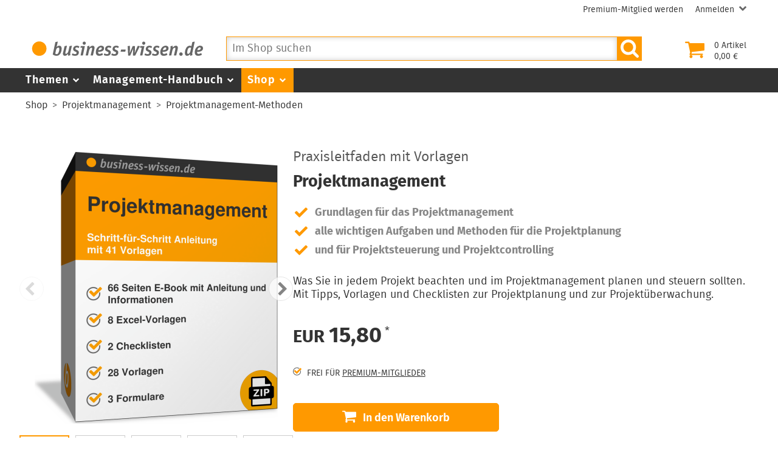

--- FILE ---
content_type: text/html; charset=utf-8
request_url: https://www.business-wissen.de/produkt/2874/projektmanagement/
body_size: 15537
content:
<!DOCTYPE html>
<html lang="de-DE">
<head>
    <meta charset="utf-8">

<!-- 
	This website is powered by TYPO3 - inspiring people to share!
	TYPO3 is a free open source Content Management Framework initially created by Kasper Skaarhoj and licensed under GNU/GPL.
	TYPO3 is copyright 1998-2026 of Kasper Skaarhoj. Extensions are copyright of their respective owners.
	Information and contribution at https://typo3.org/
-->


<title>Projektmanagement – Anleitung mit Vorlagen</title>
<meta name="viewport" content="width=device-width, initial-scale=1">
<meta name="description" content="Was Sie in jedem Projekt beachten und im Projektmanagement planen und steuern sollten. Mit Tipps, Vorlagen und Checklisten zur Projektplanung und zur Projektüberwachung.">
<meta name="robots" content="index,follow">
<meta name="canonical" content="https://www.business-wissen.de/produkt/2874/projektmanagement/">
<meta name="og:title" content="Projektmanagement - Anleitung mit Vorlagen">
<meta name="og:description" content="Was Sie in jedem Projekt beachten und im Projektmanagement planen und steuern sollten. Mit Tipps, Vorlagen und Checklisten zur Projektplanung und zur Projektüberwachung.">
<meta name="og:type" content="website">
<meta name="og:locale" content="de_DE">
<meta name="og:site_name" content="business-wissen.de">
<meta name="og:image" content="https://www.business-wissen.de/static/img/product/99089/lg_99089_9c72fbcfa3ccfd6954e5c58e22076e9d.png">
<meta name="bwpage" content="153">
<meta name="bwsection" content="shop">
<meta name="bwcid" content="product_2874">
<meta name="bwgen" content="2026-01-21T20:17:18+01:00">


<link href="/static/bw/css/bwmain.css?1768233658" rel="stylesheet" >
<link href="/static/bw/css/bwshop.css?1724238247" rel="stylesheet" >
<link href="/static/bw/css/bwproduct.css?1768233659" rel="stylesheet" >




<script type="application/ld+json">{"@context":"https:\/\/schema.org","@type":"Product","brand":{"@type":"Brand","name":"business-wissen.de","@id":"https:\/\/www.business-wissen.de\/#brand"},"description":"Was Sie in jedem Projekt beachten und im Projektmanagement planen und steuern sollten. Mit Tipps, Vorlagen und Checklisten zur Projektplanung und zur Projekt\u00fcberwachung.","name":"Projektmanagement","offers":{"@type":"Offer","availability":"https:\/\/schema.org\/InStock","url":"https:\/\/www.business-wissen.de\/produkt\/2874\/projektmanagement\/","priceSpecification":[{"@type":"UnitPriceSpecification","price":15.8,"priceCurrency":"EUR"}]},"sku":"99.089","url":"https:\/\/www.business-wissen.de\/produkt\/2874\/projektmanagement\/","image":{"@type":"ImageObject","caption":"Projektmanagement","url":"https:\/\/www.business-wissen.de\/static\/img\/product\/99089\/lg_99089_9c72fbcfa3ccfd6954e5c58e22076e9d.png","@id":"https:\/\/www.business-wissen.de\/static\/img\/product\/99089\/lg_99089_9c72fbcfa3ccfd6954e5c58e22076e9d.png#imageObject"},"@id":"https:\/\/www.business-wissen.de\/produkt\/2874\/#product"}</script>
<script>window.dataLayer = window.dataLayer || [];</script>
<script>(function(w,d,s,l,i){w[l]=w[l]||[];w[l].push({'gtm.start':new Date().getTime(),event:'gtm.js'});var f=d.getElementsByTagName(s)[0],j=d.createElement(s),dl=l!='dataLayer'?'&l='+l:'';j.async=true;j.src='https://www.googletagmanager.com/gtm.js?id='+i+dl;f.parentNode.insertBefore(j,f);})(window,document,'script','dataLayer','GTM-P6TVPKJ6');</script>
<script>var _paq = _paq || [];if (window.location.href.indexOf("pk_campaign") == -1) {if (document.querySelector("link[rel='canonical']")) {_paq.push(["setCustomUrl",document.querySelector("link[rel='canonical']").getAttribute("href")]);}}_paq.push(["trackPageView"]);_paq.push(["enableLinkTracking"]);(function() {var u="//pi.business-wissen.de/js/";_paq.push(["setTrackerUrl", u]);_paq.push(["setAPIUrl", u]);_paq.push(["setSiteId",1]);var d=document, g=d.createElement("script"), s=d.getElementsByTagName("script")[0];g.type="text/javascript"; g.async=true; g.defer=true; g.src=u; s.parentNode.insertBefore(g,s);})();</script>
<script>var bwCartItems=0;var bwCartAmount="";var bwPm=false;var bwPmLock=false;var bwPmName="";</script>

<link rel="manifest" href="/static/bw/img/manifest.json" />
<link rel="shortcut icon" type="image/x-icon" href="/static/bw/img/favicon.ico" />
<link rel="icon" type="image/png" sizes="96x96" href="/static/bw/img/favicon.png" />
<link rel="apple-touch-icon" sizes="120x120" href="/static/bw/img/bw_apple-touch-120x120.png" />
<link rel="apple-touch-icon" sizes="152x152" href="/static/bw/img/bw_apple-touch-152x152.png" />
<link rel="apple-touch-icon" sizes="167x167" href="/static/bw/img/bw_apple-touch-167x167.png" />
<link rel="apple-touch-icon" sizes="180x180" href="/static/bw/img/bw_apple-touch-180x180.png" />
<link rel="icon" sizes="192x192" href="/static/bw/img/bw_android-chrome-192x192.png" />
<link rel="icon" type="image/svg+xml" sizes="any" href="/static/bw/img/bw_favicon.svg" />
<link rel="alternate" type="application/rss+xml" title="Neue Fachartikel bei business-wissen.de" href="https://www.business-wissen.de/rss/index.xml" />
<link rel="search" type="application/opensearchdescription+xml" href="/static/bw/sys/os.xml" title="business-wissen.de" />


</head>
<body class="dPage">

<!-- Google Tag Manager (noscript) -->
<noscript><iframe src="https://www.googletagmanager.com/ns.html?id=GTM-P6TVPKJ6" height="0" width="0" style="display:none;visibility:hidden"></iframe></noscript>
<!-- End Google Tag Manager (noscript) -->

<div class="pageWrapper">
	<div class="pageContainer">
		<header>
			<div class="pageHeader">
<div class="headerWrapper"><div class="userMenu"><ul class="userMenuList"><li class="nobupContent"><a href="/premium-mitgliedschaft/anmeldung/" class="menuItem"><span class="menuLabel label">Premium-Mitglied werden</span></a></li><li class="user hasSubmenu nobuContent"><a href="/login/?redirect_url=https%3A%2F%2Fwww.business-wissen.de%2Fprodukt%2F2874%2Fprojektmanagement%2F&cHash=8772c04c1b1ada12a3b9c0384a3e3966" class="menuItem"><span class="menuLabel label">Anmelden</span><svg class="icon iconAngleDown"><use xlink:href="/static/bw/img/symbol.svg#sAngleDown"/></svg></a><div class="subMenu"><ul class="metaSubMenu"><li><a href="/login/?redirect_url=https%3A%2F%2Fwww.business-wissen.de%2Fprodukt%2F2874%2Fprojektmanagement%2F&cHash=8772c04c1b1ada12a3b9c0384a3e3966" class="menuItem">Login</a></li><li><a href="/passwort-vergessen/" class="menuItem">Passwort vergessen</a></li></ul></div></li></ul></div>
<div class="headerHead"><div class="headerLeft"><a href="/"><svg class="logo image"><use xlink:href="/static/bw/img/symbol.svg#sLogo"/></svg></a></div><div class="headerRight"><a class="cart empty" href="/warenkorb/"><div class="cartIcon"><svg class="icon"><use xlink:href="/static/bw/img/symbol.svg#sCart"/></svg></div><div class="cartContent"><div class=""><span class="cartItemsNumber">0</span> Artikel</div><div class=""><span class="cartAmount">2,50</span> €</div></div></a><div class="mobileButton searchButton fPointer"><svg class="icon"><use xlink:href="/static/bw/img/symbol.svg#sSearch"/></svg></div><div class="mobileButton cartButton"><a href="/warenkorb/"><svg class="icon"><use xlink:href="/static/bw/img/symbol.svg#sCart"/></svg></a></div><div class="mobileButton mMenuButton"><div class="itemWrapper"><span class="lineItem"></span><span class="lineItem"></span><span class="lineItem"></span></div></div></div><div id="searchForm"><form class="autocomplete" method="get" name="data" action="/"><input type="hidden" name="id" value="210" id="searchUidInput" /><input type="hidden" name="doctype" value="6" id="searchDoctypeInput" /><div class="searchFormInput"><input name="q" placeholder="Im Shop suchen" class="searchQuery" value="" type="text" autocomplete="off" /></div><button type="submit" class="fPointer"><svg class="icon"><use xlink:href="/static/bw/img/symbol.svg#sSearch"/></svg></button></form></div>
</div>
</div></div>

			<div class="pageNavigation"><div class="navigationWrapper"><nav class="mainMenu"><ul><li class="hasSubmenu"><a class="menuItem" href="/thema/">Themen<svg class="icon fIcon-1 iconAngleDown"><use xlink:href="/static/bw/img/symbol.svg#sAngleDown"/></svg></a><div class="subMenuWrapper"><div class="mainSubMenu"><div class="subMenuContainer"><a class="menuItem" href="/thema/arbeitsmethoden/">Arbeitsmethoden</a><a class="menuItem" href="/thema/beschaffung/">Beschaffung</a><a class="menuItem" href="/thema/controlling/">Controlling</a><a class="menuItem" href="/thema/fuehrung/">Führung</a><a class="menuItem" href="/thema/iuk-technik/">Informationstechnik</a></div><div class="subMenuContainer"><a class="menuItem" href="/thema/marketing/">Marketing</a><a class="menuItem" href="/thema/organisation/">Organisation</a><a class="menuItem" href="/thema/personal/">Personal</a><a class="menuItem" href="/thema/produktmanagement/">Produktmanagement</a><a class="menuItem" href="/thema/projektmanagement/">Projektmanagement</a></div><div class="subMenuContainer"><a class="menuItem" href="/thema/prozessmanagement/">Prozessmanagement</a><a class="menuItem" href="/thema/qualitaetsmanagement/">Qualitätsmanagement</a><a class="menuItem" href="/thema/unternehmensfuehrung/">Unternehmensführung</a><a class="menuItem" href="/thema/vertrieb/">Vertrieb</a></div></div></div>
</li><li class="hasSubmenu"><a class="menuItem" href="/management-handbuch/">Management-Handbuch<svg class="icon fIcon-1 iconAngleDown"><use xlink:href="/static/bw/img/symbol.svg#sAngleDown"/></svg></a><div class="subMenuWrapper"><div class="mainSubMenu"><div class="subMenuContainer"><a class="menuItem" href="/management-handbuch/arbeitstechniken/">Arbeitstechniken</a><a class="menuItem" href="/management-handbuch/beruf-karriere/">Beruf + Karriere</a><a class="menuItem" href="/management-handbuch/beschaffung/">Beschaffung</a><a class="menuItem" href="/management-handbuch/controlling-buchhaltung/">Controlling</a><a class="menuItem" href="/management-handbuch/unternehmensfinanzierung/">Finanzierung</a></div><div class="subMenuContainer"><a class="menuItem" href="/management-handbuch/mitarbeiterfuehrung/">Führung</a><a class="menuItem" href="/management-handbuch/marketing/">Marketing</a><a class="menuItem" href="/management-handbuch/organisation/">Organisation</a><a class="menuItem" href="/management-handbuch/personalmanagement/">Personal</a><a class="menuItem" href="/management-handbuch/produktmanagement/">Produktmanagement</a></div><div class="subMenuContainer"><a class="menuItem" href="/management-handbuch/projektmanagement/">Projektmanagement</a><a class="menuItem" href="/management-handbuch/qualitaetsmanagement/">Qualitätsmanagement</a><a class="menuItem" href="/management-handbuch/unternehmensfuehrung/">Unternehmensführung</a><a class="menuItem" href="/management-handbuch/vertrieb/">Vertrieb</a></div></div></div>
</li><li class="hasSubmenu active"><a class="menuItem" href="/shop/">Shop<svg class="icon fIcon-1 iconAngleDown"><use xlink:href="/static/bw/img/symbol.svg#sAngleDown"/></svg></a><div class="subMenuWrapper"><div class="mainSubMenu"><div class="subMenuContainer"><a class="menuItem" href="/shop/themen/arbeitsmethoden/">Arbeitsmethoden</a><a class="menuItem" href="/shop/themen/beschaffung/">Beschaffung</a><a class="menuItem" href="/shop/themen/controlling/">Controlling</a><a class="menuItem" href="/shop/themen/fuehrung/">Führung</a><a class="menuItem" href="/shop/themen/marketing/">Marketing</a></div><div class="subMenuContainer"><a class="menuItem" href="/shop/themen/organisation/">Organisation</a><a class="menuItem" href="/shop/themen/personal/">Personal</a><a class="menuItem" href="/shop/themen/produktmanagement/">Produktmanagement</a><a class="menuItem" href="/shop/themen/projektmanagement/">Projektmanagement</a><a class="menuItem" href="/shop/themen/prozessmanagement/">Prozessmanagement</a></div><div class="subMenuContainer"><a class="menuItem" href="/shop/themen/qualitaetsmanagement/">Qualitätsmanagement</a><a class="menuItem" href="/shop/themen/unternehmensfuehrung/">Unternehmensführung</a><a class="menuItem" href="/shop/themen/vertrieb/">Vertrieb</a></div></div></div>
</li><li class="hasSubmenu nobupContent login"><span class="menuItem">Anmelden<svg class="icon fIcon-1 iconAngleDown"><use xlink:href="/static/bw/img/symbol.svg#sAngleDown"/></svg></span><div class="subMenuWrapper"><div class="mainSubMenu"><div class="subMenuContainer"><div class="menuItem"><a href="/login/?redirect_url=https%3A%2F%2Fwww.business-wissen.de%2Fprodukt%2F2874%2Fprojektmanagement%2F&cHash=8772c04c1b1ada12a3b9c0384a3e3966">Login</a></div><div class="menuItem"><a href="/passwort-vergessen/">Passwort vergessen</a></div></div></div></div>
<li class="nobupContent become-premium"><a class="menuItem" href="/premium-mitgliedschaft/anmeldung/">Premium-Mitglied werden</a></li><li class="bupContent user"><a class="menuItem" href="/kundencenter/"><svg class="icon menuIcon"><use xlink:href="/static/bw/img/symbol.svg#sUser"/></svg><span class="menuLabel">Mein Konto</span></a></li><li class="bupContent logout"><a class="menuItem" href="/login/?login=logout&cHash=57ddd696a612171755d92049b62c5c7c"><svg class="icon fIcon-2 menuIcon"><use xlink:href="/static/bw/img/symbol.svg#sLogout"/></svg><span class="menuLabel">Abmelden</span></a></li></ul></nav>
</div></div>

			<div class="pageBreadcrumb"><div class="breadcrumbWrapper"><nav class="breadcrumb"><ul><li><a href="/shop/">Shop</a></li><li><a href="/shop/themen/projektmanagement/">Projektmanagement</a></li><li><a href="/shop/themen/projektmanagement-methoden/">Projektmanagement-Methoden</a></li></ul></nav></div></div>

		</header>
		<main>
			
	<article class="cPage cProductPage">
		<div class="productDetailWrapper">
			<div class="productImageContainer">
				<div class="productImage swiper"><div class="swiper-wrapper"><div class="swiper-slide" data-item="0"><img src="/static/img/product/99089/md_99089_9c72fbcfa3ccfd6954e5c58e22076e9d.png" srcset="/static/img/product/99089/sm_99089_9c72fbcfa3ccfd6954e5c58e22076e9d.png 180w,/static/img/product/99089/md_99089_9c72fbcfa3ccfd6954e5c58e22076e9d.png 450w, /static/img/product/99089/lg_99089_9c72fbcfa3ccfd6954e5c58e22076e9d.png 1240w" sizes="(min-width: 28.125rem) 450px, 100vw" alt="" /></div><div class="swiper-slide" data-item="1"><img src="/static/img/product/9908900/md_9908900_1.png" srcset="/static/img/product/9908900/sm_9908900_1.png 180w,/static/img/product/9908900/md_9908900_1.png 450w, /static/img/product/9908900/lg_9908900_1.png 1800w" sizes="(min-width: 28.125rem) 450px, 100vw" alt="" /></div><div class="swiper-slide" data-item="2"><img src="/static/img/product/9908900/md_9908900_2.png" srcset="/static/img/product/9908900/sm_9908900_2.png 180w,/static/img/product/9908900/md_9908900_2.png 450w, /static/img/product/9908900/lg_9908900_2.png 1800w" sizes="(min-width: 28.125rem) 450px, 100vw" alt="" /></div><div class="swiper-slide" data-item="3"><img src="/static/img/product/9908900/md_9908900_3.png" srcset="/static/img/product/9908900/sm_9908900_3.png 180w,/static/img/product/9908900/md_9908900_3.png 450w, /static/img/product/9908900/lg_9908900_3.png 1800w" sizes="(min-width: 28.125rem) 450px, 100vw" alt="" /></div><div class="swiper-slide" data-item="4"><img src="/static/img/product/9908900/md_9908900_4.png" srcset="/static/img/product/9908900/sm_9908900_4.png 180w,/static/img/product/9908900/md_9908900_4.png 450w, /static/img/product/9908900/lg_9908900_4.png 1800w" sizes="(min-width: 28.125rem) 450px, 100vw" alt="" /></div><div class="swiper-slide" data-item="5"><img src="/static/img/product/9908930/md_9908930_0.png" srcset="/static/img/product/9908930/sm_9908930_0.png 180w,/static/img/product/9908930/md_9908930_0.png 450w, /static/img/product/9908930/lg_9908930_0.png 1800w" sizes="(min-width: 28.125rem) 450px, 100vw" alt="" /></div><div class="swiper-slide" data-item="6"><img src="/static/img/product/9908930/md_9908930_2.png" srcset="/static/img/product/9908930/sm_9908930_2.png 180w,/static/img/product/9908930/md_9908930_2.png 450w, /static/img/product/9908930/lg_9908930_2.png 1800w" sizes="(min-width: 28.125rem) 450px, 100vw" alt="" /></div><div class="swiper-slide" data-item="7"><img src="/static/img/product/9908930/md_9908930_3.png" srcset="/static/img/product/9908930/sm_9908930_3.png 180w,/static/img/product/9908930/md_9908930_3.png 450w, /static/img/product/9908930/lg_9908930_3.png 977w" sizes="(min-width: 28.125rem) 450px, 100vw" alt="" /></div><div class="swiper-slide" data-item="8"><img src="/static/img/product/9908910/md_9908910_1.png" srcset="/static/img/product/9908910/sm_9908910_1.png 180w,/static/img/product/9908910/md_9908910_1.png 450w, /static/img/product/9908910/lg_9908910_1.png 1540w" sizes="(min-width: 28.125rem) 450px, 100vw" alt="" /></div><div class="swiper-slide" data-item="9"><img src="/static/img/product/9921903/md_9921903_0.png" srcset="/static/img/product/9921903/sm_9921903_0.png 180w,/static/img/product/9921903/md_9921903_0.png 450w, /static/img/product/9921903/lg_9921903_0.png 1800w" sizes="(min-width: 28.125rem) 450px, 100vw" alt="" /></div><div class="swiper-slide" data-item="10"><img src="/static/img/product/9908908/md_9908908_1.png" srcset="/static/img/product/9908908/sm_9908908_1.png 180w,/static/img/product/9908908/md_9908908_1.png 450w, /static/img/product/9908908/lg_9908908_1.png 1800w" sizes="(min-width: 28.125rem) 450px, 100vw" alt="" /></div><div class="swiper-slide" data-item="11"><img src="/static/img/product/9908901/md_9908901_1.png" srcset="/static/img/product/9908901/sm_9908901_1.png 180w,/static/img/product/9908901/md_9908901_1.png 450w, /static/img/product/9908901/lg_9908901_1.png 1540w" sizes="(min-width: 28.125rem) 450px, 100vw" alt="" /></div><div class="swiper-slide" data-item="12"><img src="/static/img/product/9908902/md_9908902_1.png" srcset="/static/img/product/9908902/sm_9908902_1.png 180w,/static/img/product/9908902/md_9908902_1.png 450w, /static/img/product/9908902/lg_9908902_1.png 1540w" sizes="(min-width: 28.125rem) 450px, 100vw" alt="" /></div><div class="swiper-slide" data-item="13"><img src="/static/img/product/9908903/md_9908903_1.png" srcset="/static/img/product/9908903/sm_9908903_1.png 180w,/static/img/product/9908903/md_9908903_1.png 450w, /static/img/product/9908903/lg_9908903_1.png 1540w" sizes="(min-width: 28.125rem) 450px, 100vw" alt="" /></div><div class="swiper-slide" data-item="14"><img src="/static/img/product/9908904/md_9908904_1.png" srcset="/static/img/product/9908904/sm_9908904_1.png 180w,/static/img/product/9908904/md_9908904_1.png 450w, /static/img/product/9908904/lg_9908904_1.png 1540w" sizes="(min-width: 28.125rem) 450px, 100vw" alt="" /></div><div class="swiper-slide" data-item="15"><img src="/static/img/product/9908905/md_9908905_1.png" srcset="/static/img/product/9908905/sm_9908905_1.png 180w,/static/img/product/9908905/md_9908905_1.png 450w, /static/img/product/9908905/lg_9908905_1.png 1800w" sizes="(min-width: 28.125rem) 450px, 100vw" alt="" /></div><div class="swiper-slide" data-item="16"><img src="/static/img/product/9908906/md_9908906_1.png" srcset="/static/img/product/9908906/sm_9908906_1.png 180w,/static/img/product/9908906/md_9908906_1.png 450w, /static/img/product/9908906/lg_9908906_1.png 1540w" sizes="(min-width: 28.125rem) 450px, 100vw" alt="" /></div><div class="swiper-slide" data-item="17"><img src="/static/img/product/9908907/md_9908907_1.png" srcset="/static/img/product/9908907/sm_9908907_1.png 180w,/static/img/product/9908907/md_9908907_1.png 450w, /static/img/product/9908907/lg_9908907_1.png 1540w" sizes="(min-width: 28.125rem) 450px, 100vw" alt="" /></div><div class="swiper-slide" data-item="18"><img src="/static/img/product/9908909/md_9908909_1.png" srcset="/static/img/product/9908909/sm_9908909_1.png 180w,/static/img/product/9908909/md_9908909_1.png 450w, /static/img/product/9908909/lg_9908909_1.png 1800w" sizes="(min-width: 28.125rem) 450px, 100vw" alt="" /></div><div class="swiper-slide" data-item="19"><img src="/static/img/product/9908911/md_9908911_1.png" srcset="/static/img/product/9908911/sm_9908911_1.png 180w,/static/img/product/9908911/md_9908911_1.png 450w, /static/img/product/9908911/lg_9908911_1.png 1800w" sizes="(min-width: 28.125rem) 450px, 100vw" alt="" /></div><div class="swiper-slide" data-item="20"><img src="/static/img/product/9908912/md_9908912_1.png" srcset="/static/img/product/9908912/sm_9908912_1.png 180w,/static/img/product/9908912/md_9908912_1.png 450w, /static/img/product/9908912/lg_9908912_1.png 1540w" sizes="(min-width: 28.125rem) 450px, 100vw" alt="" /></div><div class="swiper-slide" data-item="21"><img src="/static/img/product/9908913/md_9908913_1.png" srcset="/static/img/product/9908913/sm_9908913_1.png 180w,/static/img/product/9908913/md_9908913_1.png 450w, /static/img/product/9908913/lg_9908913_1.png 1540w" sizes="(min-width: 28.125rem) 450px, 100vw" alt="" /></div><div class="swiper-slide" data-item="22"><img src="/static/img/product/9908914/md_9908914_1.png" srcset="/static/img/product/9908914/sm_9908914_1.png 180w,/static/img/product/9908914/md_9908914_1.png 450w, /static/img/product/9908914/lg_9908914_1.png 1540w" sizes="(min-width: 28.125rem) 450px, 100vw" alt="" /></div><div class="swiper-slide" data-item="23"><img src="/static/img/product/9908915/md_9908915_1.png" srcset="/static/img/product/9908915/sm_9908915_1.png 180w,/static/img/product/9908915/md_9908915_1.png 450w, /static/img/product/9908915/lg_9908915_1.png 1540w" sizes="(min-width: 28.125rem) 450px, 100vw" alt="" /></div><div class="swiper-slide" data-item="24"><img src="/static/img/product/9908916/md_9908916_1.png" srcset="/static/img/product/9908916/sm_9908916_1.png 180w,/static/img/product/9908916/md_9908916_1.png 450w, /static/img/product/9908916/lg_9908916_1.png 1540w" sizes="(min-width: 28.125rem) 450px, 100vw" alt="" /></div><div class="swiper-slide" data-item="25"><img src="/static/img/product/9908917/md_9908917_1.png" srcset="/static/img/product/9908917/sm_9908917_1.png 180w,/static/img/product/9908917/md_9908917_1.png 450w, /static/img/product/9908917/lg_9908917_1.png 1540w" sizes="(min-width: 28.125rem) 450px, 100vw" alt="" /></div><div class="swiper-slide" data-item="26"><img src="/static/img/product/9908918/md_9908918_1.png" srcset="/static/img/product/9908918/sm_9908918_1.png 180w,/static/img/product/9908918/md_9908918_1.png 450w, /static/img/product/9908918/lg_9908918_1.png 1540w" sizes="(min-width: 28.125rem) 450px, 100vw" alt="" /></div><div class="swiper-slide" data-item="27"><img src="/static/img/product/9908919/md_9908919_1.png" srcset="/static/img/product/9908919/sm_9908919_1.png 180w,/static/img/product/9908919/md_9908919_1.png 450w, /static/img/product/9908919/lg_9908919_1.png 1540w" sizes="(min-width: 28.125rem) 450px, 100vw" alt="" /></div><div class="swiper-slide" data-item="28"><img src="/static/img/product/9908920/md_9908920_1.png" srcset="/static/img/product/9908920/sm_9908920_1.png 180w,/static/img/product/9908920/md_9908920_1.png 450w, /static/img/product/9908920/lg_9908920_1.png 1800w" sizes="(min-width: 28.125rem) 450px, 100vw" alt="" /></div><div class="swiper-slide" data-item="29"><img src="/static/img/product/9908921/md_9908921_1.png" srcset="/static/img/product/9908921/sm_9908921_1.png 180w,/static/img/product/9908921/md_9908921_1.png 450w, /static/img/product/9908921/lg_9908921_1.png 1800w" sizes="(min-width: 28.125rem) 450px, 100vw" alt="" /></div><div class="swiper-slide" data-item="30"><img src="/static/img/product/9908922/md_9908922_1.png" srcset="/static/img/product/9908922/sm_9908922_1.png 180w,/static/img/product/9908922/md_9908922_1.png 450w, /static/img/product/9908922/lg_9908922_1.png 1540w" sizes="(min-width: 28.125rem) 450px, 100vw" alt="" /></div><div class="swiper-slide" data-item="31"><img src="/static/img/product/9908923/md_9908923_1.png" srcset="/static/img/product/9908923/sm_9908923_1.png 180w,/static/img/product/9908923/md_9908923_1.png 450w, /static/img/product/9908923/lg_9908923_1.png 1800w" sizes="(min-width: 28.125rem) 450px, 100vw" alt="" /></div><div class="swiper-slide" data-item="32"><img src="/static/img/product/9908924/md_9908924_1.png" srcset="/static/img/product/9908924/sm_9908924_1.png 180w,/static/img/product/9908924/md_9908924_1.png 450w, /static/img/product/9908924/lg_9908924_1.png 1540w" sizes="(min-width: 28.125rem) 450px, 100vw" alt="" /></div><div class="swiper-slide" data-item="33"><img src="/static/img/product/9908925/md_9908925_1.png" srcset="/static/img/product/9908925/sm_9908925_1.png 180w,/static/img/product/9908925/md_9908925_1.png 450w, /static/img/product/9908925/lg_9908925_1.png 1540w" sizes="(min-width: 28.125rem) 450px, 100vw" alt="" /></div><div class="swiper-slide" data-item="34"><img src="/static/img/product/9912086/md_9912086_0.png" srcset="/static/img/product/9912086/sm_9912086_0.png 180w,/static/img/product/9912086/md_9912086_0.png 450w, /static/img/product/9912086/lg_9912086_0.png 1591w" sizes="(min-width: 28.125rem) 450px, 100vw" alt="" /></div><div class="swiper-slide" data-item="35"><img src="/static/img/product/9908926/md_9908926_1.png" srcset="/static/img/product/9908926/sm_9908926_1.png 180w,/static/img/product/9908926/md_9908926_1.png 450w, /static/img/product/9908926/lg_9908926_1.png 1800w" sizes="(min-width: 28.125rem) 450px, 100vw" alt="" /></div><div class="swiper-slide" data-item="36"><img src="/static/img/product/9908927/md_9908927_1.png" srcset="/static/img/product/9908927/sm_9908927_1.png 180w,/static/img/product/9908927/md_9908927_1.png 450w, /static/img/product/9908927/lg_9908927_1.png 1540w" sizes="(min-width: 28.125rem) 450px, 100vw" alt="" /></div><div class="swiper-slide" data-item="37"><img src="/static/img/product/9908928/md_9908928_0.png" srcset="/static/img/product/9908928/sm_9908928_0.png 180w,/static/img/product/9908928/md_9908928_0.png 450w, /static/img/product/9908928/lg_9908928_0.png 1800w" sizes="(min-width: 28.125rem) 450px, 100vw" alt="" /></div><div class="swiper-slide" data-item="38"><img src="/static/img/product/9908929/md_9908929_0.png" srcset="/static/img/product/9908929/sm_9908929_0.png 180w,/static/img/product/9908929/md_9908929_0.png 450w, /static/img/product/9908929/lg_9908929_0.png 1800w" sizes="(min-width: 28.125rem) 450px, 100vw" alt="" /></div><div class="swiper-slide" data-item="39"><img src="/static/img/product/9908811/md_9908811_1.png" srcset="/static/img/product/9908811/sm_9908811_1.png 180w,/static/img/product/9908811/md_9908811_1.png 450w, /static/img/product/9908811/lg_9908811_1.png 1800w" sizes="(min-width: 28.125rem) 450px, 100vw" alt="" /></div><div class="swiper-slide" data-item="40"><img src="/static/img/product/9908931/md_9908931_1.png" srcset="/static/img/product/9908931/sm_9908931_1.png 180w,/static/img/product/9908931/md_9908931_1.png 450w, /static/img/product/9908931/lg_9908931_1.png 1800w" sizes="(min-width: 28.125rem) 450px, 100vw" alt="" /></div><div class="swiper-slide" data-item="41"><img src="/static/img/product/9912037/md_9912037_0.png" srcset="/static/img/product/9912037/sm_9912037_0.png 180w,/static/img/product/9912037/md_9912037_0.png 450w, /static/img/product/9912037/lg_9912037_0.png 1461w" sizes="(min-width: 28.125rem) 450px, 100vw" alt="" /></div><div class="swiper-slide" data-item="42"><img src="/static/img/product/9912037/md_9912037_0_01.png" srcset="/static/img/product/9912037/sm_9912037_0_01.png 180w,/static/img/product/9912037/md_9912037_0_01.png 450w, /static/img/product/9912037/lg_9912037_0_01.png 952w" sizes="(min-width: 28.125rem) 450px, 100vw" alt="" /></div><div class="swiper-slide" data-item="43"><img src="/static/img/product/9912031/md_9912031_0.png" srcset="/static/img/product/9912031/sm_9912031_0.png 180w,/static/img/product/9912031/md_9912031_0.png 450w, /static/img/product/9912031/lg_9912031_0.png 1800w" sizes="(min-width: 28.125rem) 450px, 100vw" alt="" /></div><div class="swiper-slide" data-item="44"><img src="/static/img/product/9912026/md_9912026_1.png" srcset="/static/img/product/9912026/sm_9912026_1.png 180w,/static/img/product/9912026/md_9912026_1.png 450w, /static/img/product/9912026/lg_9912026_1.png 1800w" sizes="(min-width: 28.125rem) 450px, 100vw" alt="" /></div><div class="swiper-slide" data-item="45"><img src="/static/img/product/9912033/md_9912033_1.png" srcset="/static/img/product/9912033/sm_9912033_1.png 180w,/static/img/product/9912033/md_9912033_1.png 450w, /static/img/product/9912033/lg_9912033_1.png 1597w" sizes="(min-width: 28.125rem) 450px, 100vw" alt="" /></div><div class="swiper-slide" data-item="46"><img src="/static/img/product/9912047/md_9912047_0.png" srcset="/static/img/product/9912047/sm_9912047_0.png 180w,/static/img/product/9912047/md_9912047_0.png 450w, /static/img/product/9912047/lg_9912047_0.png 1800w" sizes="(min-width: 28.125rem) 450px, 100vw" alt="" /></div><div class="swiper-slide" data-item="47"><img src="/static/img/product/9912046/md_9912046_0.png" srcset="/static/img/product/9912046/sm_9912046_0.png 180w,/static/img/product/9912046/md_9912046_0.png 450w, /static/img/product/9912046/lg_9912046_0.png 1800w" sizes="(min-width: 28.125rem) 450px, 100vw" alt="" /></div><div class="swiper-slide" data-item="48"><img src="/static/img/product/9908932/md_9908932_1.png" srcset="/static/img/product/9908932/sm_9908932_1.png 180w,/static/img/product/9908932/md_9908932_1.png 450w, /static/img/product/9908932/lg_9908932_1.png 1800w" sizes="(min-width: 28.125rem) 450px, 100vw" alt="" /></div></div><div class="buttonNext swiper-button-next"></div><div class="buttonPrev swiper-button-prev"></div><div class="swiper-pagination"></div></div><div class="productThumb swiper"><div class="swiper-wrapper"><div class="swiper-slide"><img src="/static/img/product/99089/md_99089_9c72fbcfa3ccfd6954e5c58e22076e9d.png" srcset="/static/img/product/99089/sm_99089_9c72fbcfa3ccfd6954e5c58e22076e9d.png 180w,/static/img/product/99089/md_99089_9c72fbcfa3ccfd6954e5c58e22076e9d.png 450w, /static/img/product/99089/lg_99089_9c72fbcfa3ccfd6954e5c58e22076e9d.png 1240w" sizes="(min-width: 61.25rem) 80px, 20vw" alt="" /></div><div class="swiper-slide"><img src="/static/img/product/9908900/md_9908900_1.png" srcset="/static/img/product/9908900/sm_9908900_1.png 180w,/static/img/product/9908900/md_9908900_1.png 450w, /static/img/product/9908900/lg_9908900_1.png 1800w" sizes="(min-width: 61.25rem) 80px, 20vw" alt="" /></div><div class="swiper-slide"><img src="/static/img/product/9908900/md_9908900_2.png" srcset="/static/img/product/9908900/sm_9908900_2.png 180w,/static/img/product/9908900/md_9908900_2.png 450w, /static/img/product/9908900/lg_9908900_2.png 1800w" sizes="(min-width: 61.25rem) 80px, 20vw" alt="" /></div><div class="swiper-slide"><img src="/static/img/product/9908900/md_9908900_3.png" srcset="/static/img/product/9908900/sm_9908900_3.png 180w,/static/img/product/9908900/md_9908900_3.png 450w, /static/img/product/9908900/lg_9908900_3.png 1800w" sizes="(min-width: 61.25rem) 80px, 20vw" alt="" /></div><div class="swiper-slide"><img src="/static/img/product/9908900/md_9908900_4.png" srcset="/static/img/product/9908900/sm_9908900_4.png 180w,/static/img/product/9908900/md_9908900_4.png 450w, /static/img/product/9908900/lg_9908900_4.png 1800w" sizes="(min-width: 61.25rem) 80px, 20vw" alt="" /></div><div class="swiper-slide"><img src="/static/img/product/9908930/md_9908930_0.png" srcset="/static/img/product/9908930/sm_9908930_0.png 180w,/static/img/product/9908930/md_9908930_0.png 450w, /static/img/product/9908930/lg_9908930_0.png 1800w" sizes="(min-width: 61.25rem) 80px, 20vw" alt="" /></div><div class="swiper-slide"><img src="/static/img/product/9908930/md_9908930_2.png" srcset="/static/img/product/9908930/sm_9908930_2.png 180w,/static/img/product/9908930/md_9908930_2.png 450w, /static/img/product/9908930/lg_9908930_2.png 1800w" sizes="(min-width: 61.25rem) 80px, 20vw" alt="" /></div><div class="swiper-slide"><img src="/static/img/product/9908930/md_9908930_3.png" srcset="/static/img/product/9908930/sm_9908930_3.png 180w,/static/img/product/9908930/md_9908930_3.png 450w, /static/img/product/9908930/lg_9908930_3.png 977w" sizes="(min-width: 61.25rem) 80px, 20vw" alt="" /></div><div class="swiper-slide"><img src="/static/img/product/9908910/md_9908910_1.png" srcset="/static/img/product/9908910/sm_9908910_1.png 180w,/static/img/product/9908910/md_9908910_1.png 450w, /static/img/product/9908910/lg_9908910_1.png 1540w" sizes="(min-width: 61.25rem) 80px, 20vw" alt="" /></div><div class="swiper-slide"><img src="/static/img/product/9921903/md_9921903_0.png" srcset="/static/img/product/9921903/sm_9921903_0.png 180w,/static/img/product/9921903/md_9921903_0.png 450w, /static/img/product/9921903/lg_9921903_0.png 1800w" sizes="(min-width: 61.25rem) 80px, 20vw" alt="" /></div><div class="swiper-slide"><img src="/static/img/product/9908908/md_9908908_1.png" srcset="/static/img/product/9908908/sm_9908908_1.png 180w,/static/img/product/9908908/md_9908908_1.png 450w, /static/img/product/9908908/lg_9908908_1.png 1800w" sizes="(min-width: 61.25rem) 80px, 20vw" alt="" /></div><div class="swiper-slide"><img src="/static/img/product/9908901/md_9908901_1.png" srcset="/static/img/product/9908901/sm_9908901_1.png 180w,/static/img/product/9908901/md_9908901_1.png 450w, /static/img/product/9908901/lg_9908901_1.png 1540w" sizes="(min-width: 61.25rem) 80px, 20vw" alt="" /></div><div class="swiper-slide"><img src="/static/img/product/9908902/md_9908902_1.png" srcset="/static/img/product/9908902/sm_9908902_1.png 180w,/static/img/product/9908902/md_9908902_1.png 450w, /static/img/product/9908902/lg_9908902_1.png 1540w" sizes="(min-width: 61.25rem) 80px, 20vw" alt="" /></div><div class="swiper-slide"><img src="/static/img/product/9908903/md_9908903_1.png" srcset="/static/img/product/9908903/sm_9908903_1.png 180w,/static/img/product/9908903/md_9908903_1.png 450w, /static/img/product/9908903/lg_9908903_1.png 1540w" sizes="(min-width: 61.25rem) 80px, 20vw" alt="" /></div><div class="swiper-slide"><img src="/static/img/product/9908904/md_9908904_1.png" srcset="/static/img/product/9908904/sm_9908904_1.png 180w,/static/img/product/9908904/md_9908904_1.png 450w, /static/img/product/9908904/lg_9908904_1.png 1540w" sizes="(min-width: 61.25rem) 80px, 20vw" alt="" /></div><div class="swiper-slide"><img src="/static/img/product/9908905/md_9908905_1.png" srcset="/static/img/product/9908905/sm_9908905_1.png 180w,/static/img/product/9908905/md_9908905_1.png 450w, /static/img/product/9908905/lg_9908905_1.png 1800w" sizes="(min-width: 61.25rem) 80px, 20vw" alt="" /></div><div class="swiper-slide"><img src="/static/img/product/9908906/md_9908906_1.png" srcset="/static/img/product/9908906/sm_9908906_1.png 180w,/static/img/product/9908906/md_9908906_1.png 450w, /static/img/product/9908906/lg_9908906_1.png 1540w" sizes="(min-width: 61.25rem) 80px, 20vw" alt="" /></div><div class="swiper-slide"><img src="/static/img/product/9908907/md_9908907_1.png" srcset="/static/img/product/9908907/sm_9908907_1.png 180w,/static/img/product/9908907/md_9908907_1.png 450w, /static/img/product/9908907/lg_9908907_1.png 1540w" sizes="(min-width: 61.25rem) 80px, 20vw" alt="" /></div><div class="swiper-slide"><img src="/static/img/product/9908909/md_9908909_1.png" srcset="/static/img/product/9908909/sm_9908909_1.png 180w,/static/img/product/9908909/md_9908909_1.png 450w, /static/img/product/9908909/lg_9908909_1.png 1800w" sizes="(min-width: 61.25rem) 80px, 20vw" alt="" /></div><div class="swiper-slide"><img src="/static/img/product/9908911/md_9908911_1.png" srcset="/static/img/product/9908911/sm_9908911_1.png 180w,/static/img/product/9908911/md_9908911_1.png 450w, /static/img/product/9908911/lg_9908911_1.png 1800w" sizes="(min-width: 61.25rem) 80px, 20vw" alt="" /></div><div class="swiper-slide"><img src="/static/img/product/9908912/md_9908912_1.png" srcset="/static/img/product/9908912/sm_9908912_1.png 180w,/static/img/product/9908912/md_9908912_1.png 450w, /static/img/product/9908912/lg_9908912_1.png 1540w" sizes="(min-width: 61.25rem) 80px, 20vw" alt="" /></div><div class="swiper-slide"><img src="/static/img/product/9908913/md_9908913_1.png" srcset="/static/img/product/9908913/sm_9908913_1.png 180w,/static/img/product/9908913/md_9908913_1.png 450w, /static/img/product/9908913/lg_9908913_1.png 1540w" sizes="(min-width: 61.25rem) 80px, 20vw" alt="" /></div><div class="swiper-slide"><img src="/static/img/product/9908914/md_9908914_1.png" srcset="/static/img/product/9908914/sm_9908914_1.png 180w,/static/img/product/9908914/md_9908914_1.png 450w, /static/img/product/9908914/lg_9908914_1.png 1540w" sizes="(min-width: 61.25rem) 80px, 20vw" alt="" /></div><div class="swiper-slide"><img src="/static/img/product/9908915/md_9908915_1.png" srcset="/static/img/product/9908915/sm_9908915_1.png 180w,/static/img/product/9908915/md_9908915_1.png 450w, /static/img/product/9908915/lg_9908915_1.png 1540w" sizes="(min-width: 61.25rem) 80px, 20vw" alt="" /></div><div class="swiper-slide"><img src="/static/img/product/9908916/md_9908916_1.png" srcset="/static/img/product/9908916/sm_9908916_1.png 180w,/static/img/product/9908916/md_9908916_1.png 450w, /static/img/product/9908916/lg_9908916_1.png 1540w" sizes="(min-width: 61.25rem) 80px, 20vw" alt="" /></div><div class="swiper-slide"><img src="/static/img/product/9908917/md_9908917_1.png" srcset="/static/img/product/9908917/sm_9908917_1.png 180w,/static/img/product/9908917/md_9908917_1.png 450w, /static/img/product/9908917/lg_9908917_1.png 1540w" sizes="(min-width: 61.25rem) 80px, 20vw" alt="" /></div><div class="swiper-slide"><img src="/static/img/product/9908918/md_9908918_1.png" srcset="/static/img/product/9908918/sm_9908918_1.png 180w,/static/img/product/9908918/md_9908918_1.png 450w, /static/img/product/9908918/lg_9908918_1.png 1540w" sizes="(min-width: 61.25rem) 80px, 20vw" alt="" /></div><div class="swiper-slide"><img src="/static/img/product/9908919/md_9908919_1.png" srcset="/static/img/product/9908919/sm_9908919_1.png 180w,/static/img/product/9908919/md_9908919_1.png 450w, /static/img/product/9908919/lg_9908919_1.png 1540w" sizes="(min-width: 61.25rem) 80px, 20vw" alt="" /></div><div class="swiper-slide"><img src="/static/img/product/9908920/md_9908920_1.png" srcset="/static/img/product/9908920/sm_9908920_1.png 180w,/static/img/product/9908920/md_9908920_1.png 450w, /static/img/product/9908920/lg_9908920_1.png 1800w" sizes="(min-width: 61.25rem) 80px, 20vw" alt="" /></div><div class="swiper-slide"><img src="/static/img/product/9908921/md_9908921_1.png" srcset="/static/img/product/9908921/sm_9908921_1.png 180w,/static/img/product/9908921/md_9908921_1.png 450w, /static/img/product/9908921/lg_9908921_1.png 1800w" sizes="(min-width: 61.25rem) 80px, 20vw" alt="" /></div><div class="swiper-slide"><img src="/static/img/product/9908922/md_9908922_1.png" srcset="/static/img/product/9908922/sm_9908922_1.png 180w,/static/img/product/9908922/md_9908922_1.png 450w, /static/img/product/9908922/lg_9908922_1.png 1540w" sizes="(min-width: 61.25rem) 80px, 20vw" alt="" /></div><div class="swiper-slide"><img src="/static/img/product/9908923/md_9908923_1.png" srcset="/static/img/product/9908923/sm_9908923_1.png 180w,/static/img/product/9908923/md_9908923_1.png 450w, /static/img/product/9908923/lg_9908923_1.png 1800w" sizes="(min-width: 61.25rem) 80px, 20vw" alt="" /></div><div class="swiper-slide"><img src="/static/img/product/9908924/md_9908924_1.png" srcset="/static/img/product/9908924/sm_9908924_1.png 180w,/static/img/product/9908924/md_9908924_1.png 450w, /static/img/product/9908924/lg_9908924_1.png 1540w" sizes="(min-width: 61.25rem) 80px, 20vw" alt="" /></div><div class="swiper-slide"><img src="/static/img/product/9908925/md_9908925_1.png" srcset="/static/img/product/9908925/sm_9908925_1.png 180w,/static/img/product/9908925/md_9908925_1.png 450w, /static/img/product/9908925/lg_9908925_1.png 1540w" sizes="(min-width: 61.25rem) 80px, 20vw" alt="" /></div><div class="swiper-slide"><img src="/static/img/product/9912086/md_9912086_0.png" srcset="/static/img/product/9912086/sm_9912086_0.png 180w,/static/img/product/9912086/md_9912086_0.png 450w, /static/img/product/9912086/lg_9912086_0.png 1591w" sizes="(min-width: 61.25rem) 80px, 20vw" alt="" /></div><div class="swiper-slide"><img src="/static/img/product/9908926/md_9908926_1.png" srcset="/static/img/product/9908926/sm_9908926_1.png 180w,/static/img/product/9908926/md_9908926_1.png 450w, /static/img/product/9908926/lg_9908926_1.png 1800w" sizes="(min-width: 61.25rem) 80px, 20vw" alt="" /></div><div class="swiper-slide"><img src="/static/img/product/9908927/md_9908927_1.png" srcset="/static/img/product/9908927/sm_9908927_1.png 180w,/static/img/product/9908927/md_9908927_1.png 450w, /static/img/product/9908927/lg_9908927_1.png 1540w" sizes="(min-width: 61.25rem) 80px, 20vw" alt="" /></div><div class="swiper-slide"><img src="/static/img/product/9908928/md_9908928_0.png" srcset="/static/img/product/9908928/sm_9908928_0.png 180w,/static/img/product/9908928/md_9908928_0.png 450w, /static/img/product/9908928/lg_9908928_0.png 1800w" sizes="(min-width: 61.25rem) 80px, 20vw" alt="" /></div><div class="swiper-slide"><img src="/static/img/product/9908929/md_9908929_0.png" srcset="/static/img/product/9908929/sm_9908929_0.png 180w,/static/img/product/9908929/md_9908929_0.png 450w, /static/img/product/9908929/lg_9908929_0.png 1800w" sizes="(min-width: 61.25rem) 80px, 20vw" alt="" /></div><div class="swiper-slide"><img src="/static/img/product/9908811/md_9908811_1.png" srcset="/static/img/product/9908811/sm_9908811_1.png 180w,/static/img/product/9908811/md_9908811_1.png 450w, /static/img/product/9908811/lg_9908811_1.png 1800w" sizes="(min-width: 61.25rem) 80px, 20vw" alt="" /></div><div class="swiper-slide"><img src="/static/img/product/9908931/md_9908931_1.png" srcset="/static/img/product/9908931/sm_9908931_1.png 180w,/static/img/product/9908931/md_9908931_1.png 450w, /static/img/product/9908931/lg_9908931_1.png 1800w" sizes="(min-width: 61.25rem) 80px, 20vw" alt="" /></div><div class="swiper-slide"><img src="/static/img/product/9912037/md_9912037_0.png" srcset="/static/img/product/9912037/sm_9912037_0.png 180w,/static/img/product/9912037/md_9912037_0.png 450w, /static/img/product/9912037/lg_9912037_0.png 1461w" sizes="(min-width: 61.25rem) 80px, 20vw" alt="" /></div><div class="swiper-slide"><img src="/static/img/product/9912037/md_9912037_0_01.png" srcset="/static/img/product/9912037/sm_9912037_0_01.png 180w,/static/img/product/9912037/md_9912037_0_01.png 450w, /static/img/product/9912037/lg_9912037_0_01.png 952w" sizes="(min-width: 61.25rem) 80px, 20vw" alt="" /></div><div class="swiper-slide"><img src="/static/img/product/9912031/md_9912031_0.png" srcset="/static/img/product/9912031/sm_9912031_0.png 180w,/static/img/product/9912031/md_9912031_0.png 450w, /static/img/product/9912031/lg_9912031_0.png 1800w" sizes="(min-width: 61.25rem) 80px, 20vw" alt="" /></div><div class="swiper-slide"><img src="/static/img/product/9912026/md_9912026_1.png" srcset="/static/img/product/9912026/sm_9912026_1.png 180w,/static/img/product/9912026/md_9912026_1.png 450w, /static/img/product/9912026/lg_9912026_1.png 1800w" sizes="(min-width: 61.25rem) 80px, 20vw" alt="" /></div><div class="swiper-slide"><img src="/static/img/product/9912033/md_9912033_1.png" srcset="/static/img/product/9912033/sm_9912033_1.png 180w,/static/img/product/9912033/md_9912033_1.png 450w, /static/img/product/9912033/lg_9912033_1.png 1597w" sizes="(min-width: 61.25rem) 80px, 20vw" alt="" /></div><div class="swiper-slide"><img src="/static/img/product/9912047/md_9912047_0.png" srcset="/static/img/product/9912047/sm_9912047_0.png 180w,/static/img/product/9912047/md_9912047_0.png 450w, /static/img/product/9912047/lg_9912047_0.png 1800w" sizes="(min-width: 61.25rem) 80px, 20vw" alt="" /></div><div class="swiper-slide"><img src="/static/img/product/9912046/md_9912046_0.png" srcset="/static/img/product/9912046/sm_9912046_0.png 180w,/static/img/product/9912046/md_9912046_0.png 450w, /static/img/product/9912046/lg_9912046_0.png 1800w" sizes="(min-width: 61.25rem) 80px, 20vw" alt="" /></div><div class="swiper-slide"><img src="/static/img/product/9908932/md_9908932_1.png" srcset="/static/img/product/9908932/sm_9908932_1.png 180w,/static/img/product/9908932/md_9908932_1.png 450w, /static/img/product/9908932/lg_9908932_1.png 1800w" sizes="(min-width: 61.25rem) 80px, 20vw" alt="" /></div></div><div class="buttonNext swiper-button-next"></div><div class="buttonPrev swiper-button-prev"></div></div>
			</div>
			<div class="productContent">
				<div class="productHead">
<div class="fileType">Praxisleitfaden mit Vorlagen</div>
<h1>Projektmanagement</h1>
<ul class="features"><li>Grundlagen für das Projektmanagement</li><li>alle wichtigen Aufgaben und Methoden für die Projektplanung</li><li>und für Projektsteuerung und Projektcontrolling</li></ul><div class="lead">Was Sie in jedem Projekt beachten und im Projektmanagement planen und steuern sollten. Mit Tipps, Vorlagen und Checklisten zur Projektplanung und zur Projektüberwachung.</div></div>

				<div class="productAction"><div class="price"><div class="priceRegular"><span class="totalPrice priceAsterisk">15,80</span></div></div><div class="premiumBadge">Frei für <a href="/premium-mitgliedschaft/anmeldung/" data-adclick="7:2:page_86">Premium-Mitglieder</a></div>
<form method="post" action="/warenkorb/?tx_bwfrontend_user%5Baction%5D=add&tx_bwfrontend_user%5Bcontroller%5D=Cart&tx_bwfrontend_user%5Bplugin%5D=User&cHash=6db72dcfeb3054bc3a0a3b3edc8b22a0" name="data" class="addToCart"><input type="hidden" name="tx_bwfrontend_user[data][product]" value="2874" class="product-uid" /><div class="dataSubmit"><button class="button buttonSubmit" type="submit" name="submit"><svg class="icon cart"><use xlink:href="/static/bw/img/symbol.svg#sCart"/></svg>In den Warenkorb</button></div></form><div class="fFootnote">* Preis enthält 19% MwSt. und ist gültig in Deutschland. In anderen Ländern ggf. abweichend.</div></div>
				<div class="cAcc accSingle">
					
						<div class="acc" data-accClick="1">Beschreibung</div>
						<div class="accPanel showBegin">
							<div class="cBody cBodyText accPanelWrapper">
								<p>Viele Projekte scheitern, weil wichtige Regeln des Projektmanagements nicht beachtet werden. Schon bei der Projektvorbereitung passieren Fehler, die Projektplanung ist nicht durchdacht und im Projektverlauf wird zu wenig darauf geachtet, ob das Projektergebnis und die Projektziele erreicht werden. Im Rahmen der Projektsteuerung wird nicht oder falsch eingegriffen. Sogar am Ende des Projekts wird allzu oft vergessen, „den Sack zuzumachen“ und das Projekt formal abzuschließen.</p>
<p>Damit Ihnen solche handwerklichen Fehler nicht passieren, finden Sie in diesem Dokumentenpaket die wichtigen Regeln sowie bewährte Vorgehensweisen und Methoden im Projektmanagement auf den Punkt gebracht. In übersichtlichen Darstellungen sind die Grundlagen des Projektmanagements benannt. Tipps, Vorlagen und Checklisten helfen Ihnen bei der Umsetzung.</p>
<p>Nutzen Sie beispielsweise die <strong>Vorlage Projektorganisation im Unternehmen</strong>, wenn Sie Ihre Projekte richtig in der Unternehmensorganisation verankern wollen. Beachten Sie das <strong>Anforderungsprofil </strong>und die <strong>Rollen für die Projektleitung</strong>, denn diese Person trägt maßgeblich zum Projekterfolg bei.</p>
<p>Hilfreich ist, wenn Sie den möglichen Projektverlauf mit den Unwägbarkeiten und Risiken vorab durchdenken. Im Rahmen der Projektplanung halten Sie fest, wie das Projekt aus aktueller Sicht ablaufen müsste und welche Folgen in Bezug auf Ressourcenbedarf, Kosten und Termine dies hat.</p>
<p>Planen Sie so viel wie nötig und so wenig wie möglich und halten Sie dies im <strong>Projektstrukturplan </strong>fest. Dafür finden Sie in diesem Dokumentenpaket eine <strong>Vorlage </strong>für einen <strong>Projektstrukturplan als Mindmap</strong> oder eine Projektbeschreibung als <strong>Projekt-Canvas</strong>.</p>
<p>Da kein Projekt genau so abläuft, wie der Plan das beschreibt, müssen Sie im Projektverlauf den Fortschritt überwachen und Zwischenergebnisse prüfen. Welche Soll-Ist-Abweichungen sich dann zeigen, wird unter anderem mit der <strong>Meilenstein-Trendanalyse</strong> und mit der <strong>Kosten-Trendanalyse</strong> sichtbar. Mit der <strong>Checkliste zur Gegensteuerung bei Projektabweichungen</strong> erkennen Sie, wie Sie in angemessener Weise eingreifen können.</p>
<p>Schließlich sollten Sie dafür sorgen, dass Sie sich im Projektteam, mit dem Auftraggeber und anderen Stakeholdern ausreichend abstimmen und austauschen. Etablieren Sie eine transparente Kommunikation. Hilfreich dafür sind die <strong>Vorlagen </strong>zum <strong>Informations- und Berichtswesen im Projekt</strong> sowie das <strong>Formular </strong>für <strong>Besprechungsprotokolle für Projekt-Meetings</strong>.</p>
<p>Falls eine externe Überprüfung des Projekts und des Projektverlaufs notwendig ist, können Sie ein Projektaudit initiieren. In diesem Dokumentenpaket erfahren Sie, wie ein Projektaudit abläuft. Und mit der <strong>Vorlage Projektaudit vorbereiten</strong> erstellen Sie mit dem Auditor einen Zeit- und Ablaufplan und bereiten alle Informationen vor.</p>
								<span class="loadMore">… mehr laden</span>
							</div>
						</div>
					
					
						
	<div class="acc" data-accClick="3">enthaltene Vorlagen und Dokumente</div>
	<div class="accPanel">
		<div class="cBody cList accPanelWrapper">
			
				<article class="cItem product hasImage"><div class="cItemImage"><a href="/produkt/7985/projekt-mit-netzplantechnik-vorwaerts-und-rueckwaerts-terminieren/" data-adclick="9:1:product_7985"><img src="/static/img/product/9908930/sm_9908930_76d16a5a9e4ade27d283571d25fe613f69d4b4d4.png" width="160" /></a></div><div class="cItemBody"><a href="/produkt/7985/projekt-mit-netzplantechnik-vorwaerts-und-rueckwaerts-terminieren/" class="cItemLink" data-adclick="9:1:product_7985"><div class="heading"><span class="supTitle">Excel-Vorlage</span><span class="title">Projekt mit Netzplantechnik vorwärts und rückwärts terminieren</span></div><div class="description"><div class="teaser">Projekt- und Zeitplan automatisch erstellen ▪ mit Vorwärts- und Rückwärtsterminierung ▪ und automatisch erstelltem Gantt-Diagramm</div><div class="teaser">6 Tabellen + Diagramme</div><div class="price"><div class="priceRegular"><span class="totalPrice">7,80</span></div></div></div></a></div></article>

			
				<article class="cItem product hasImage"><div class="cItemImage"><a href="/produkt/2857/aufbau-eines-projektstrukturplans/" data-adclick="9:1:product_2857"><img src="/static/img/product/9908910/sm_9908910_8e1b827015a9deb2d032d99f56b21186452cc13b.png" width="160" /></a></div><div class="cItemBody"><a href="/produkt/2857/aufbau-eines-projektstrukturplans/" class="cItemLink" data-adclick="9:1:product_2857"><div class="heading"><span class="supTitle">Vorlage</span><span class="title">Aufbau eines Projektstrukturplans</span></div><div class="description"><div class="teaser">2 Grafiken</div></div></a></div></article>

			
				<article class="cItem product hasImage"><div class="cItemImage"><a href="/produkt/8778/projektstruktur-und-termine-planen/" data-adclick="9:1:product_8778"><img src="/static/img/product/9921903/sm_9921903_01296de14d954cff4f0b11969ba1738cd5c7a920.png" width="160" /></a></div><div class="cItemBody"><a href="/produkt/8778/projektstruktur-und-termine-planen/" class="cItemLink" data-adclick="9:1:product_8778"><div class="heading"><span class="supTitle">Excel-Vorlage</span><span class="title">Projektstruktur und Termine planen</span></div><div class="description"><div class="teaser">Alle Projektaufgaben planen und ▪ in automatisch in der richtigen Reihenfolge sortieren ▪ mit Beginn und Ende im Zeitplan (Gantt) korrekt darstellen</div><div class="teaser">2 Tabellen + Gantt-Diagramm</div><div class="price"><div class="priceRegular"><span class="totalPrice">6,80</span></div></div></div></a></div></article>

			
				<article class="cItem product hasImage"><div class="cItemImage"><a href="/produkt/2855/formular-zur-beschreibung-des-projektauftrags/" data-adclick="9:1:product_2855"><img src="/static/img/product/9908908/sm_9908908_2e78d5887dd148d69f1e6a2f63db18171f1d4287.png" width="160" /></a></div><div class="cItemBody"><a href="/produkt/2855/formular-zur-beschreibung-des-projektauftrags/" class="cItemLink" data-adclick="9:1:product_2855"><div class="heading"><span class="supTitle">Formular</span><span class="title">Formular zur Beschreibung des Projektauftrags</span></div><div class="description"><div class="teaser">1 Seite</div></div></a></div></article>

			
				<article class="cItem product hasImage"><div class="cItemImage"><a href="/produkt/2848/uebersicht-zu-den-komponenten-des-projektmanagements/" data-adclick="9:1:product_2848"><img src="/static/img/product/9908901/sm_9908901_77d4aed6fbd145250ae5234e6f4185d6364e40f2.png" width="160" /></a></div><div class="cItemBody"><a href="/produkt/2848/uebersicht-zu-den-komponenten-des-projektmanagements/" class="cItemLink" data-adclick="9:1:product_2848"><div class="heading"><span class="supTitle">Vorlage</span><span class="title">Übersicht zu den Komponenten des Projektmanagements</span></div><div class="description"><div class="teaser">1 Grafik</div></div></a></div></article>

			
				<article class="cItem product hasImage"><div class="cItemImage"><a href="/produkt/2849/phasenmodell-zur-durchfuehrung-von-projekten/" data-adclick="9:1:product_2849"><img src="/static/img/product/9908902/sm_9908902_062c9b26843f093f4d23f01ccccdc9883a42f080.png" width="160" /></a></div><div class="cItemBody"><a href="/produkt/2849/phasenmodell-zur-durchfuehrung-von-projekten/" class="cItemLink" data-adclick="9:1:product_2849"><div class="heading"><span class="supTitle">Vorlage</span><span class="title">Phasenmodell zur Durchführung von Projekten</span></div><div class="description"><div class="teaser">2 Grafiken</div></div></a></div></article>

			
				<article class="cItem product hasImage"><div class="cItemImage"><a href="/produkt/2850/darstellung-der-varianten-von-projektorganisation-im-unternehmen/" data-adclick="9:1:product_2850"><img src="/static/img/product/9908903/sm_9908903_cb841c8e274b70421323945b89cb487aaff5eb71.png" width="160" /></a></div><div class="cItemBody"><a href="/produkt/2850/darstellung-der-varianten-von-projektorganisation-im-unternehmen/" class="cItemLink" data-adclick="9:1:product_2850"><div class="heading"><span class="supTitle">Vorlage</span><span class="title">Darstellung der Varianten von Projektorganisation im Unternehmen</span></div><div class="description"><div class="teaser">3 Grafiken</div></div></a></div></article>

			
				<article class="cItem product hasImage"><div class="cItemImage"><a href="/produkt/2851/hierarchischer-aufbau-der-projektorganisation-in-der-uebersicht/" data-adclick="9:1:product_2851"><img src="/static/img/product/9908904/sm_9908904_ce3d81919cedb3f9cb2699575057050d33771296.png" width="160" /></a></div><div class="cItemBody"><a href="/produkt/2851/hierarchischer-aufbau-der-projektorganisation-in-der-uebersicht/" class="cItemLink" data-adclick="9:1:product_2851"><div class="heading"><span class="supTitle">Vorlage</span><span class="title">Hierarchischer Aufbau der Projektorganisation in der Übersicht</span></div><div class="description"><div class="teaser">1 Grafik</div></div></a></div></article>

			
				<article class="cItem product hasImage"><div class="cItemImage"><a href="/produkt/2852/liste-von-anforderungen-an-die-projektleitung-anforderungsprofil/" data-adclick="9:1:product_2852"><img src="/static/img/product/9908905/sm_9908905_5695be4e1f18f09e22e9a553595cd05c579327de.png" width="160" /></a></div><div class="cItemBody"><a href="/produkt/2852/liste-von-anforderungen-an-die-projektleitung-anforderungsprofil/" class="cItemLink" data-adclick="9:1:product_2852"><div class="heading"><span class="supTitle">Vorlage</span><span class="title">Liste von Anforderungen an die Projektleitung – Anforderungsprofil</span></div><div class="description"><div class="teaser">3 Seiten</div></div></a></div></article>

			
				<article class="cItem product hasImage"><div class="cItemImage"><a href="/produkt/2853/rollen-der-projektleitung-in-der-uebersicht/" data-adclick="9:1:product_2853"><img src="/static/img/product/9908906/sm_9908906_c3d2b785c7c33745d14d93a23f1286262edfea27.png" width="160" /></a></div><div class="cItemBody"><a href="/produkt/2853/rollen-der-projektleitung-in-der-uebersicht/" class="cItemLink" data-adclick="9:1:product_2853"><div class="heading"><span class="supTitle">Vorlage</span><span class="title">Rollen der Projektleitung in der Übersicht</span></div><div class="description"><div class="teaser">1 Grafik</div></div></a></div></article>

			
				<article class="cItem product hasImage"><div class="cItemImage"><a href="/produkt/2854/kriterien-fuer-smarte-ziele-im-projektmanagement/" data-adclick="9:1:product_2854"><img src="/static/img/product/9908907/sm_9908907_144d4792fa68982a1ffdd85a3f4fd345fe34e0c1.png" width="160" /></a></div><div class="cItemBody"><a href="/produkt/2854/kriterien-fuer-smarte-ziele-im-projektmanagement/" class="cItemLink" data-adclick="9:1:product_2854"><div class="heading"><span class="supTitle">Vorlage</span><span class="title">Kriterien für SMARTe Ziele im Projektmanagement</span></div><div class="description"><div class="teaser">1 Grafik</div></div></a></div></article>

			
				<article class="cItem product hasImage"><div class="cItemImage"><a href="/produkt/2856/inhalte-der-konstituierenden-projektsitzung-projekt-kick-off/" data-adclick="9:1:product_2856"><img src="/static/img/product/9908909/sm_9908909_b7b2f22267632a4f7287b349a6cead546ff66b7b.png" width="160" /></a></div><div class="cItemBody"><a href="/produkt/2856/inhalte-der-konstituierenden-projektsitzung-projekt-kick-off/" class="cItemLink" data-adclick="9:1:product_2856"><div class="heading"><span class="supTitle">Vorlage</span><span class="title">Inhalte der konstituierenden Projektsitzung – Projekt-Kick-off</span></div><div class="description"><div class="teaser">2 Seiten</div></div></a></div></article>

			
				<article class="cItem product hasImage"><div class="cItemImage"><a href="/produkt/2858/formular-fuer-arbeitspakete-und-aufgaben-im-projekt/" data-adclick="9:1:product_2858"><img src="/static/img/product/9908911/sm_9908911_4760965995306883479bef691ecbcfb3920ca4a0.png" width="160" /></a></div><div class="cItemBody"><a href="/produkt/2858/formular-fuer-arbeitspakete-und-aufgaben-im-projekt/" class="cItemLink" data-adclick="9:1:product_2858"><div class="heading"><span class="supTitle">Formular</span><span class="title">Formular für Arbeitspakete und Aufgaben im Projekt</span></div><div class="description"><div class="teaser">1 Seite</div></div></a></div></article>

			
				<article class="cItem product hasImage"><div class="cItemImage"><a href="/produkt/2859/merkmale-von-guten-meilensteinen-und-meilensteinplan/" data-adclick="9:1:product_2859"><img src="/static/img/product/9908912/sm_9908912_e462c01f9230441caea392d91c16beb00077813a.png" width="160" /></a></div><div class="cItemBody"><a href="/produkt/2859/merkmale-von-guten-meilensteinen-und-meilensteinplan/" class="cItemLink" data-adclick="9:1:product_2859"><div class="heading"><span class="supTitle">Vorlage</span><span class="title">Merkmale von guten Meilensteinen und Meilensteinplan</span></div><div class="description"><div class="teaser">1 Grafik</div></div></a></div></article>

			
				<article class="cItem product hasImage"><div class="cItemImage"><a href="/produkt/2860/werkzeuge-der-terminplanung-das-gantt-diagramm/" data-adclick="9:1:product_2860"><img src="/static/img/product/9908913/sm_9908913_2c72778554e99a83a6485d9592f8c7c6790aa28f.png" width="160" /></a></div><div class="cItemBody"><a href="/produkt/2860/werkzeuge-der-terminplanung-das-gantt-diagramm/" class="cItemLink" data-adclick="9:1:product_2860"><div class="heading"><span class="supTitle">Vorlage</span><span class="title">Werkzeuge der Terminplanung – das Gantt-Diagramm</span></div><div class="description"><div class="teaser">1 Grafik</div></div></a></div></article>

			
				<article class="cItem product hasImage"><div class="cItemImage"><a href="/produkt/2861/werkzeuge-der-terminplanung-die-netzplantechnik/" data-adclick="9:1:product_2861"><img src="/static/img/product/9908914/sm_9908914_818d02c9025bf05052d5cfe0ca08bf0964833f27.png" width="160" /></a></div><div class="cItemBody"><a href="/produkt/2861/werkzeuge-der-terminplanung-die-netzplantechnik/" class="cItemLink" data-adclick="9:1:product_2861"><div class="heading"><span class="supTitle">Vorlage</span><span class="title">Werkzeuge der Terminplanung – die Netzplantechnik</span></div><div class="description"><div class="teaser">2 Grafiken</div></div></a></div></article>

			
				<article class="cItem product hasImage"><div class="cItemImage"><a href="/produkt/2862/darstellung-der-kosten-im-projektmanagement/" data-adclick="9:1:product_2862"><img src="/static/img/product/9908915/sm_9908915_a16df82289323a5bab33e07728aa3ff0e0c1f0e1.png" width="160" /></a></div><div class="cItemBody"><a href="/produkt/2862/darstellung-der-kosten-im-projektmanagement/" class="cItemLink" data-adclick="9:1:product_2862"><div class="heading"><span class="supTitle">Vorlage</span><span class="title">Darstellung der Kosten im Projektmanagement</span></div><div class="description"><div class="teaser">3 Grafiken</div></div></a></div></article>

			
				<article class="cItem product hasImage"><div class="cItemImage"><a href="/produkt/2863/die-schritte-im-projektsteuerungszyklus-uebersicht/" data-adclick="9:1:product_2863"><img src="/static/img/product/9908916/sm_9908916_89b94d9afe15e2e9acce3794035cc54cfe6f68d3.png" width="160" /></a></div><div class="cItemBody"><a href="/produkt/2863/die-schritte-im-projektsteuerungszyklus-uebersicht/" class="cItemLink" data-adclick="9:1:product_2863"><div class="heading"><span class="supTitle">Vorlage</span><span class="title">Die Schritte im Projektsteuerungszyklus – Übersicht</span></div><div class="description"><div class="teaser">1 Grafik</div></div></a></div></article>

			
				<article class="cItem product hasImage"><div class="cItemImage"><a href="/produkt/2864/darstellungen-zur-terminsituation-im-projekt/" data-adclick="9:1:product_2864"><img src="/static/img/product/9908917/sm_9908917_7eedcd8402f63aac7036d870ab9586e393a298f5.png" width="160" /></a></div><div class="cItemBody"><a href="/produkt/2864/darstellungen-zur-terminsituation-im-projekt/" class="cItemLink" data-adclick="9:1:product_2864"><div class="heading"><span class="supTitle">Vorlage</span><span class="title">Darstellungen zur Terminsituation im Projekt</span></div><div class="description"><div class="teaser">3 Grafiken</div></div></a></div></article>

			
				<article class="cItem product hasImage"><div class="cItemImage"><a href="/produkt/2865/beispiel-fuer-die-meilenstein-trendanalyse-im-projekt/" data-adclick="9:1:product_2865"><img src="/static/img/product/9908918/sm_9908918_effe39a413ae9d3feb2192e55bc541704c6d2c64.png" width="160" /></a></div><div class="cItemBody"><a href="/produkt/2865/beispiel-fuer-die-meilenstein-trendanalyse-im-projekt/" class="cItemLink" data-adclick="9:1:product_2865"><div class="heading"><span class="supTitle">Vorlage</span><span class="title">Beispiel für die Meilenstein-Trendanalyse im Projekt</span></div><div class="description"><div class="teaser">1 Grafik</div></div></a></div></article>

			
				<article class="cItem product hasImage"><div class="cItemImage"><a href="/produkt/2866/darstellungen-zum-kostenverlauf-im-projekt-kosten-trendanalyse/" data-adclick="9:1:product_2866"><img src="/static/img/product/9908919/sm_9908919_66bc2274236e8df86b01441632709c46174415d5.png" width="160" /></a></div><div class="cItemBody"><a href="/produkt/2866/darstellungen-zum-kostenverlauf-im-projekt-kosten-trendanalyse/" class="cItemLink" data-adclick="9:1:product_2866"><div class="heading"><span class="supTitle">Vorlage</span><span class="title">Darstellungen zum Kostenverlauf im Projekt – Kosten-Trendanalyse</span></div><div class="description"><div class="teaser">2 Grafiken</div></div></a></div></article>

			
				<article class="cItem product hasImage"><div class="cItemImage"><a href="/produkt/2867/checkliste-fuer-ursachen-fuer-planabweichungen-im-projekt/" data-adclick="9:1:product_2867"><img src="/static/img/product/9908920/sm_9908920_6f82acb6cdd4830cab281bd8b445e8aa3d110cf2.png" width="160" /></a></div><div class="cItemBody"><a href="/produkt/2867/checkliste-fuer-ursachen-fuer-planabweichungen-im-projekt/" class="cItemLink" data-adclick="9:1:product_2867"><div class="heading"><span class="supTitle">Checkliste</span><span class="title">Checkliste für Ursachen für Planabweichungen im Projekt</span></div><div class="description"><div class="teaser">2 Seiten</div></div></a></div></article>

			
				<article class="cItem product hasImage"><div class="cItemImage"><a href="/produkt/2868/liste-von-massnahmen-zur-gegensteuerung-bei-projektabweichungen/" data-adclick="9:1:product_2868"><img src="/static/img/product/9908921/sm_9908921_b44c446377e38c98d7000a7933221b9f44e8f46a.png" width="160" /></a></div><div class="cItemBody"><a href="/produkt/2868/liste-von-massnahmen-zur-gegensteuerung-bei-projektabweichungen/" class="cItemLink" data-adclick="9:1:product_2868"><div class="heading"><span class="supTitle">Vorlage</span><span class="title">Liste von Maßnahmen zur Gegensteuerung bei Projektabweichungen</span></div><div class="description"><div class="teaser">2 Seiten</div></div></a></div></article>

			
				<article class="cItem product hasImage"><div class="cItemImage"><a href="/produkt/2869/uebersicht-informations-und-berichtswesen-im-projekt/" data-adclick="9:1:product_2869"><img src="/static/img/product/9908922/sm_9908922_e4b62abee121ca7fac7a2144849abc2d59ccd85c.png" width="160" /></a></div><div class="cItemBody"><a href="/produkt/2869/uebersicht-informations-und-berichtswesen-im-projekt/" class="cItemLink" data-adclick="9:1:product_2869"><div class="heading"><span class="supTitle">Vorlage</span><span class="title">Übersicht: Informations- und Berichtswesen im Projekt</span></div><div class="description"><div class="teaser">1 Grafik</div></div></a></div></article>

			
				<article class="cItem product hasImage"><div class="cItemImage"><a href="/produkt/2870/besprechungsprotokoll-fuer-projekt-meetings/" data-adclick="9:1:product_2870"><img src="/static/img/product/9908923/sm_9908923_69941ed2d9c0c31be28904a3c3aebf5d1573b6e4.png" width="160" /></a></div><div class="cItemBody"><a href="/produkt/2870/besprechungsprotokoll-fuer-projekt-meetings/" class="cItemLink" data-adclick="9:1:product_2870"><div class="heading"><span class="supTitle">Formular</span><span class="title">Besprechungsprotokoll für Projekt-Meetings</span></div><div class="description"><div class="teaser">1 Seite</div></div></a></div></article>

			
				<article class="cItem product hasImage"><div class="cItemImage"><a href="/produkt/2871/liste-der-aufgaben-zum-projektabschluss/" data-adclick="9:1:product_2871"><img src="/static/img/product/9908924/sm_9908924_a73d841b0249cb54ee0e1f39b729c7b142e21cba.png" width="160" /></a></div><div class="cItemBody"><a href="/produkt/2871/liste-der-aufgaben-zum-projektabschluss/" class="cItemLink" data-adclick="9:1:product_2871"><div class="heading"><span class="supTitle">Vorlage</span><span class="title">Liste der Aufgaben zum Projektabschluss</span></div><div class="description"><div class="teaser">1 Grafik</div></div></a></div></article>

			
				<article class="cItem product hasImage"><div class="cItemImage"><a href="/produkt/2872/themen-einer-projektabschluss-besprechung-close-down-meeting-im-projekt/" data-adclick="9:1:product_2872"><img src="/static/img/product/9908925/sm_9908925_66a4fd1544d04fd61f3a0c9344bdca816d887487.png" width="160" /></a></div><div class="cItemBody"><a href="/produkt/2872/themen-einer-projektabschluss-besprechung-close-down-meeting-im-projekt/" class="cItemLink" data-adclick="9:1:product_2872"><div class="heading"><span class="supTitle">Checkliste</span><span class="title">Themen einer Projektabschluss-Besprechung (Close-down-Meeting im Projekt)</span></div><div class="description"><div class="teaser">1 Grafik</div></div></a></div></article>

			
				<article class="cItem product hasImage"><div class="cItemImage"><a href="/produkt/7477/projektverlauf-mit-meilensteinen-in-der-uebersicht-projektzeitachse-dreizeilig/" data-adclick="9:1:product_7477"><img src="/static/img/product/9912086/sm_9912086_6e974365c71b821d7f70d9e67eac4779fec2db97.png" width="160" /></a></div><div class="cItemBody"><a href="/produkt/7477/projektverlauf-mit-meilensteinen-in-der-uebersicht-projektzeitachse-dreizeilig/" class="cItemLink" data-adclick="9:1:product_7477"><div class="heading"><span class="supTitle">Excel-Vorlage</span><span class="title">Projektverlauf mit Meilensteinen in der Übersicht (Projektzeitachse dreizeilig)</span></div><div class="description"><div class="teaser">1 Tabelle + Diagramm</div></div></a></div></article>

			
				<article class="cItem product hasImage"><div class="cItemImage"><a href="/produkt/7560/beispiel-projektstrukturplan-als-mindmap/" data-adclick="9:1:product_7560"><img src="/static/img/product/9908926/sm_9908926_4392004afb7a031cf63ab40c9877e6225d16f881.png" width="160" /></a></div><div class="cItemBody"><a href="/produkt/7560/beispiel-projektstrukturplan-als-mindmap/" class="cItemLink" data-adclick="9:1:product_7560"><div class="heading"><span class="supTitle">Vorlage</span><span class="title">Beispiel: Projektstrukturplan als Mindmap</span></div><div class="description"><div class="teaser">1 Mindmap</div></div></a></div></article>

			
				<article class="cItem product hasImage"><div class="cItemImage"><a href="/produkt/7561/projekt-canvas-vorlage/" data-adclick="9:1:product_7561"><img src="/static/img/product/9908927/sm_9908927_c277c2104563ca4199fdfbef98099d810616fc36.png" width="160" /></a></div><div class="cItemBody"><a href="/produkt/7561/projekt-canvas-vorlage/" class="cItemLink" data-adclick="9:1:product_7561"><div class="heading"><span class="supTitle">Vorlage</span><span class="title">Projekt-Canvas – Vorlage</span></div><div class="description"><div class="teaser">2 Grafiken</div></div></a></div></article>

			
				<article class="cItem product hasImage"><div class="cItemImage"><a href="/produkt/7964/projekttermine-berechnen-mit-vorwaertsterminierung-und-netzplantechnik/" data-adclick="9:1:product_7964"><img src="/static/img/product/9908928/sm_9908928_f204eab1e9c13de1c1dd3073a346d68d171ff84f.png" width="160" /></a></div><div class="cItemBody"><a href="/produkt/7964/projekttermine-berechnen-mit-vorwaertsterminierung-und-netzplantechnik/" class="cItemLink" data-adclick="9:1:product_7964"><div class="heading"><span class="supTitle">Excel-Vorlage</span><span class="title">Projekttermine berechnen mit Vorwärtsterminierung und Netzplantechnik</span></div><div class="description"><div class="teaser">1 Tabelle + Diagramm</div></div></a></div></article>

			
				<article class="cItem product hasImage"><div class="cItemImage"><a href="/produkt/7965/projektterminierung-mit-netzplantechnik-und-mit-fruehesten-und-spaetesten-beginn-und-enderminen-und/" data-adclick="9:1:product_7965"><img src="/static/img/product/9908929/sm_9908929_b5f4cf15ca80f13af83ecd84f703138fec68aa48.png" width="160" /></a></div><div class="cItemBody"><a href="/produkt/7965/projektterminierung-mit-netzplantechnik-und-mit-fruehesten-und-spaetesten-beginn-und-enderminen-und/" class="cItemLink" data-adclick="9:1:product_7965"><div class="heading"><span class="supTitle">Excel-Vorlage</span><span class="title">Projektterminierung mit Netzplantechnik und mit frühesten und spätesten Beginn- und Enderminen und Puffer</span></div><div class="description"><div class="teaser">1 Tabelle + Diagramme</div></div></a></div></article>

			
				<article class="cItem product hasImage"><div class="cItemImage"><a href="/produkt/8401/regieplan-fuer-ein-kick-off-meeting/" data-adclick="9:1:product_8401"><img src="/static/img/product/9908811/sm_9908811_6e0ea2656a382b5e0aadd051f9e9b397140370c5.png" width="160" /></a></div><div class="cItemBody"><a href="/produkt/8401/regieplan-fuer-ein-kick-off-meeting/" class="cItemLink" data-adclick="9:1:product_8401"><div class="heading"><span class="supTitle">Vorlage</span><span class="title">Regieplan für ein Kick-off-Meeting</span></div><div class="description"><div class="teaser">Kick-off-Meeting vorbereiten und Agenda erstellen ▪ mit Ablaufplan für die Tagesordnungspunkte</div><div class="teaser">8 Seiten</div></div></a></div></article>

			
				<article class="cItem product hasImage"><div class="cItemImage"><a href="/produkt/8414/planung-und-vorbereitung-des-projektaudits/" data-adclick="9:1:product_8414"><img src="/static/img/product/9908931/sm_9908931_4dff784c1bcc1ba6413a1cf8d68b2aca4b274a8b.png" width="160" /></a></div><div class="cItemBody"><a href="/produkt/8414/planung-und-vorbereitung-des-projektaudits/" class="cItemLink" data-adclick="9:1:product_8414"><div class="heading"><span class="supTitle">Vorlage</span><span class="title">Planung und Vorbereitung des Projektaudits</span></div><div class="description"><div class="teaser">4 Seiten</div></div></a></div></article>

			
				<article class="cItem product hasImage"><div class="cItemImage"><a href="/produkt/4297/meilensteintrendanalyse-im-projektmanagement/" data-adclick="9:1:product_4297"><img src="/static/img/product/9912037/sm_9912037_eec2fde9b507c6ecb23f2d6ad1b2099fbe698fe0.png" width="160" /></a></div><div class="cItemBody"><a href="/produkt/4297/meilensteintrendanalyse-im-projektmanagement/" class="cItemLink" data-adclick="9:1:product_4297"><div class="heading"><span class="supTitle">Excel-Vorlage</span><span class="title">Meilensteintrendanalyse im Projektmanagement</span></div><div class="description"><div class="teaser">1 Tabelle + Diagramm zur visuellen Aufbereitung</div></div></a></div></article>

			
				<article class="cItem product hasImage"><div class="cItemImage"><a href="/produkt/4340/kostentrendanalyse-fuer-das-projektmanagement/" data-adclick="9:1:product_4340"><img src="/static/img/product/9912031/sm_9912031_4a8ed00ee931f0c59281d5193a4357be99dee1af.png" width="160" /></a></div><div class="cItemBody"><a href="/produkt/4340/kostentrendanalyse-fuer-das-projektmanagement/" class="cItemLink" data-adclick="9:1:product_4340"><div class="heading"><span class="supTitle">Excel-Vorlage</span><span class="title">Kostentrendanalyse für das Projektmanagement</span></div><div class="description"><div class="teaser">1 Tabelle + Diagramm zur visuellen Aufbereitung</div></div></a></div></article>

			
				<article class="cItem product hasImage"><div class="cItemImage"><a href="/produkt/4383/imv-matrix-oder-vmi-matrix-information-mitarbeit-verantwortung-der-projektmitarbeiter/" data-adclick="9:1:product_4383"><img src="/static/img/product/9912026/sm_9912026_ce70e0cff10f3fd7f71ef487dc3883d32c1bd237.png" width="160" /></a></div><div class="cItemBody"><a href="/produkt/4383/imv-matrix-oder-vmi-matrix-information-mitarbeit-verantwortung-der-projektmitarbeiter/" class="cItemLink" data-adclick="9:1:product_4383"><div class="heading"><span class="supTitle">Vorlage</span><span class="title">IMV-Matrix oder VMI-Matrix: Information, Mitarbeit, Verantwortung der Projektmitarbeiter</span></div><div class="description"><div class="teaser">1 Tabelle</div></div></a></div></article>

			
				<article class="cItem product hasImage"><div class="cItemImage"><a href="/produkt/4452/leistungsfortschritt-fuer-arbeitspakete-ermitteln-und-darstellen/" data-adclick="9:1:product_4452"><img src="/static/img/product/9912033/sm_9912033_c3f41a2c3d9d382b5fb3b583ed40b4df99750afb.png" width="160" /></a></div><div class="cItemBody"><a href="/produkt/4452/leistungsfortschritt-fuer-arbeitspakete-ermitteln-und-darstellen/" class="cItemLink" data-adclick="9:1:product_4452"><div class="heading"><span class="supTitle">Excel-Vorlage</span><span class="title">Leistungsfortschritt für Arbeitspakete ermitteln und darstellen</span></div><div class="description"><div class="teaser">1 Tabelle + Diagramm zur visuellen Aufbereitung</div><div class="price"><div class="priceInfo">kostenlos</div><div class="priceRegular"><span class="totalPrice">0,00</span></div></div></div></a></div></article>

			
				<article class="cItem product hasImage"><div class="cItemImage"><a href="/produkt/4478/projektauftrag-fixieren-und-informationen-zum-projekt-im-ueberblick/" data-adclick="9:1:product_4478"><img src="/static/img/product/9912047/sm_9912047_5c45e1520b4adbec5a051246fea751b26386dcde.png" width="160" /></a></div><div class="cItemBody"><a href="/produkt/4478/projektauftrag-fixieren-und-informationen-zum-projekt-im-ueberblick/" class="cItemLink" data-adclick="9:1:product_4478"><div class="heading"><span class="supTitle">Vorlage</span><span class="title">Projektauftrag fixieren und Informationen zum Projekt im Überblick</span></div><div class="description"><div class="teaser">1 Tabelle</div></div></a></div></article>

			
				<article class="cItem product hasImage"><div class="cItemImage"><a href="/produkt/4519/projektaenderungen-und-ihre-auswirkungen-dokumentieren/" data-adclick="9:1:product_4519"><img src="/static/img/product/9912046/sm_9912046_d60bbde0aff468e96d8101409015a453f6016389.png" width="160" /></a></div><div class="cItemBody"><a href="/produkt/4519/projektaenderungen-und-ihre-auswirkungen-dokumentieren/" class="cItemLink" data-adclick="9:1:product_4519"><div class="heading"><span class="supTitle">Vorlage</span><span class="title">Projektänderungen und ihre Auswirkungen dokumentieren</span></div><div class="description"><div class="teaser">1 Tabelle</div></div></a></div></article>

			
				<article class="cItem product hasImage"><div class="cItemImage"><a href="/produkt/8673/projektskizze-vorlage-zu-gliederung-inhalt-grobkonzept/" data-adclick="9:1:product_8673"><img src="/static/img/product/9908932/sm_9908932_8961d757f15655143cf94057b656d7e2ead75f59.png" width="160" /></a></div><div class="cItemBody"><a href="/produkt/8673/projektskizze-vorlage-zu-gliederung-inhalt-grobkonzept/" class="cItemLink" data-adclick="9:1:product_8673"><div class="heading"><span class="supTitle">Vorlage</span><span class="title">Projektskizze: Vorlage zu Gliederung & Inhalt (Grobkonzept)</span></div><div class="description"><div class="teaser">Fertige Gliederung für eine Projektskizze ▪ alle wichtigen Inhalte zum Projektvorhaben ▪ für Auftraggeber und Stakeholder</div><div class="teaser">2 Seiten</div></div></a></div></article>

			
		</div>
	</div>

					
					
	<div class="acc" data-accClick="2">Details</div>
	<div class="accPanel">
		<div class="cBody cBodyText accPanelWrapper">
			<table class="details"><tbody>
				
					<tr><td class="label">Umfang</td><td class="data">66 Seiten E-Book, 8 Excel-Vorlagen, 2 Checklisten, 28 Vorlagen und 3 Formulare</td></tr>
				
				
					<tr><td class="label">Dateiformat</td><td class="data">ZIP-Datei</td></tr>
				
				
				<tr><td class="label">Artikel-Nummer</td><td class="data">99.089</td></tr>
			</tbody></table>
		</div>
	</div>

					
				</div>
			</div>
		</div>
	</article>
	
		<section class="cStage"><div class="cStageBody"><div class="ctaCard"><div class="cardText">Diese und über 3.000 weitere Vorlagen als Premium-Mitglied herunterladen.</div><div class="cardPrice">→ nur <span class="price trailingCurrency"><span class="priceRegular"><span class="totalPrice">66,00</span></span></span> pro Jahr*</div><div class="cardFootnote">*Preis enthält 19% MwSt. und ist gültig in Deutschland. In anderen Ländern ggf. abweichend.</div><div class="linkButton"><a href="/premium-mitgliedschaft/anmeldung/" class="button" data-adclick="7:1:page_86">Jetzt Premium-Mitglied werden</a></div></div></div></section>
		
	<section class="cStage">
		<h2 class="cStageHeading"><span>Die folgenden Produkte könnten Sie auch interessieren</span></h2>
		<div class="cStageBody cList">
			
				<article class="cItem product hasImage"><div class="cItemImage"><a href="/produkt/4594/projektmanagement-mit-excel/"><img src="/static/img/product/99120/sm_99120_a7d51fb020dfbac9c9a61942f14d7fdc.png" width="160" /></a></div><div class="cItemBody"><a href="/produkt/4594/projektmanagement-mit-excel/" class="cItemLink"><div class="heading"><span class="supTitle">Dokumentenpaket</span><span class="title">Projektmanagement mit Excel</span></div><div class="description"><div class="teaser">Alle Aufgaben im Projektmanagement Schritt für Schritt Excel-Vorlagen und Tools für alle Projektaufgaben Methodenkoffer fürs Projektmanagement Excel-Tools für das Projektmanagement, mit denen Sie alle Projektaufgaben erledigen. Die Vorlagen sind für die Projektvorbereitung, Projektplanung, Projektsteuerung und den Projektabschluss. Sie können alle Excel-Vorlagen für Ihr Projekt leicht anpassen.</div><div class="price"><div class="priceRegular"><span class="totalPrice">34,80</span></div></div></div></a></div></article>

			
				<article class="cItem product hasImage"><div class="cItemImage"><a href="/produkt/8211/multiprojekt-controlling-mit-excel/"><img src="/static/img/product/99222/sm_99222_ade2943207b37d77653e9a2f983ea65a.png" width="160" /></a></div><div class="cItemBody"><a href="/produkt/8211/multiprojekt-controlling-mit-excel/" class="cItemLink"><div class="heading"><span class="supTitle">Dokumentenpaket</span><span class="title">Multiprojekt-Controlling mit Excel</span></div><div class="description"><div class="teaser">alle laufenden Projekte im Unternehmen überwachen mit Excel-Tool für Termine, Kosten und Projektergebnisse projektübergreifende Steuerung im Project Management Office Wie Sie für mehrere Projekte in Ihrem Unternehmen die wichtigen Kennzahlen zum Projektverlauf zusammenführen und analysieren. Mit einem Excel-Tool, um alle Projekte im Project Management Office und im Multiprojektmanagement zu überwachen und zu steuern.</div><div class="price"><div class="priceRegular"><span class="totalPrice">17,80</span></div></div></div></a></div></article>

			
				<article class="cItem product hasImage"><div class="cItemImage"><a href="/produkt/8525/prozesse-bewerten/"><img src="/static/img/product/99257/sm_99257_a520fcabd5d1a129f5b4d1f1aa37134c.png" width="160" /></a></div><div class="cItemBody"><a href="/produkt/8525/prozesse-bewerten/" class="cItemLink"><div class="heading"><span class="supTitle">Dokumentenpaket</span><span class="title">Prozesse bewerten</span></div><div class="description"><div class="teaser">Prozesse analysieren in Bezug auf Qualität, Zeit, Kosten und Prozessleistung mit Anleitungen für die Prozessanalyse sowie für Prozessaudit und Prozesskostenvergleich Wie Sie Ihre Prozesse analysieren und in Bezug auf Qualität, Zeit, Kosten und Prozessleistung bewerten. Mit Anleitungen für die Prozessanalyse, das Prozessaudit und den Prozesskostenvergleich und passenden Excel-Tools dazu.</div><div class="price"><div class="priceRegular"><span class="totalPrice">24,80</span></div></div></div></a></div></article>

			
				<article class="cItem product hasImage"><div class="cItemImage"><a href="/produkt/8189/projektplanung-mit-excel-tool/"><img src="/static/img/product/99219/sm_99219_c11092083742485b907874381b1a736f.png" width="160" /></a></div><div class="cItemBody"><a href="/produkt/8189/projektplanung-mit-excel-tool/" class="cItemLink"><div class="heading"><span class="supTitle">Dokumentenpaket</span><span class="title">Projektplanung mit Excel-Tool</span></div><div class="description"><div class="teaser">Excel-Tool für die Projektplanung Aufgaben und Projektablauf planen Ressourcen festlegen Zeitplan und Kostenplan erstellen Wie Sie mit einem einfachen Excel-Tool die Projektstruktur und alle Aufgaben planen, die notwendigen Ressourcen festlegen, einen Zeitplan erstellen und die Projektkosten berechnen. Mit ausführlicher Anleitung für die Planung mit der Excel-Vorlage.</div><div class="price"><div class="priceRegular"><span class="totalPrice">17,80</span></div></div></div></a></div></article>

			
				<article class="cItem product hasImage"><div class="cItemImage"><a href="/produkt/6445/angebotsverfolgung-projektsteuerung-und-projektabrechnung/"><img src="/static/product/thumb/9914601_5419ed22137563b2a0929eec90aa8619065e996c.png" width="160" /></a></div><div class="cItemBody"><a href="/produkt/6445/angebotsverfolgung-projektsteuerung-und-projektabrechnung/" class="cItemLink"><div class="heading"><span class="supTitle">Excel-Vorlage</span><span class="title">Angebotsverfolgung, Projektsteuerung und Projektabrechnung</span></div><div class="description"><div class="teaser">Angebote verwalten ▪ Projektverlauf steuern ▪ Abrechnung überwachen ▪ 17 Tabellen</div><div class="price"><div class="priceRegular"><span class="totalPrice">14,80</span></div></div></div></a></div></article>

			
				<article class="cItem product hasImage"><div class="cItemImage"><a href="/produkt/4460/projektstrukturplan-mit-arbeitspaketen-meilensteinen-und-status/"><img src="/static/img/product/9912059/sm_9912059_32fd850a04180ccd281f32e6344b70318a27f42b.png" width="160" /></a></div><div class="cItemBody"><a href="/produkt/4460/projektstrukturplan-mit-arbeitspaketen-meilensteinen-und-status/" class="cItemLink"><div class="heading"><span class="supTitle">Vorlage</span><span class="title">Projektstrukturplan mit Arbeitspaketen, Meilensteinen und Status</span></div><div class="description"><div class="teaser">Projektstrukturplan als Übersicht alle Arbeitspakete im laufenden Projekt mit Signal zum Bearbeitungsstand und Status In dieser Übersicht für einen Projektstrukturplan können Sie Ihre Projektphasen sowie die einzelnen Arbeitspakete beschreiben (bzw. Liefergegenstände, Teilarbeitspakete oder Aufgaben). Sie können sichtbar machen, bei welchen Arbeitspaketen der Projektfortschritt überprüft werden kann (Meilensteine).</div><div class="price"><div class="priceRegular"><span class="totalPrice">5,80</span></div></div></div></a></div></article>

			
		</div>
	</section>

	
	<section class="cStage"><div class="cStageBody"><div class="ctaCard"><div class="cardText">Diese und über 3.000 weitere Vorlagen als Premium-Mitglied herunterladen.</div><div class="cardPrice">→ nur <span class="price trailingCurrency"><span class="priceRegular"><span class="totalPrice">66,00</span></span></span> pro Jahr*</div><div class="cardFootnote">*Preis enthält 19% MwSt. und ist gültig in Deutschland. In anderen Ländern ggf. abweichend.</div><div class="linkButton"><a href="/premium-mitgliedschaft/anmeldung/" class="button" data-adclick="7:1:page_86">Jetzt Premium-Mitglied werden</a></div></div></div></section>
	
	<section class="cStage" id="myViewedProducts" data-sku="99.089" style="display: none;">
		<h2 class="cStageHeading"><span>Diese Dokumente haben Sie angesehen</span></h2>
		<div class="cStageBody cStageBodyImage cList"></div>
	</section>

	
		
	<section class="cStage">
		<h2 class="cStageHeading"><span>Beliebte Vorlagen</span></h2>
		<div class="cStageBody cList">
			
				<article class="cItem product hasImage"><div class="cItemImage"><a href="/produkt/8746/aufgaben-der-key-user-festlegen-und-beschreiben/"><img src="/static/img/product/9927501/sm_9927501_fbd5c905a0702e1eaebe7fcd95ca355eb314ad74.png" width="160" /></a></div><div class="cItemBody"><a href="/produkt/8746/aufgaben-der-key-user-festlegen-und-beschreiben/" class="cItemLink"><div class="heading"><span class="supTitle">Vorlage</span><span class="title">Aufgaben der Key-User festlegen und beschreiben</span></div><div class="description"><div class="teaser">Liste der Aufgaben für Key-User ▪ Rolle der Key-User im Projekt festlegen ▪ zur Abstimmung mit den Projektbeteiligten ▪ </div><div class="teaser">5 Seiten</div><div class="price"><div class="priceRegular"><span class="totalPrice">4,80</span></div></div></div></a></div></article>

			
				<article class="cItem product hasImage"><div class="cItemImage"><a href="/produkt/8633/qualitaetsregelkarte-mit-messdaten-und-auswertung/"><img src="/static/img/product/9926702/sm_9926702_257d16daf2e7eb0727f99b042eb148e7d889840e.png" width="160" /></a></div><div class="cItemBody"><a href="/produkt/8633/qualitaetsregelkarte-mit-messdaten-und-auswertung/" class="cItemLink"><div class="heading"><span class="supTitle">Excel-Vorlage</span><span class="title">Qualitätsregelkarte mit Messdaten und Auswertung</span></div><div class="description"><div class="teaser">Beliebig viele Stichproben und Messwerte erfassen ▪ Verlauf der Messungen im Diagramm erkennen ▪ Abweichungen von Soll- und Toleranzwerten visualisieren</div><div class="teaser">2 Tabellen + Diagramm</div><div class="price"><div class="priceRegular"><span class="totalPrice">7,80</span></div></div></div></a></div></article>

			
				<article class="cItem product hasImage"><div class="cItemImage"><a href="/produkt/4132/eigenes-fuehrungsverhalten-analysieren/"><img src="/static/img/product/9910501/sm_9910501_37d2e87f59aefd05ecc60daeb4b9cc90861df4f4.png" width="160" /></a></div><div class="cItemBody"><a href="/produkt/4132/eigenes-fuehrungsverhalten-analysieren/" class="cItemLink"><div class="heading"><span class="supTitle">Vorlage</span><span class="title">Eigenes Führungsverhalten analysieren</span></div><div class="description"><div class="teaser">Fragen zur Selbstreflexion für Führungskräfte ▪ eigene Stärken und Schwächen erkennen ▪ Führungsstil besser verstehen</div><div class="teaser">6 Seiten</div><div class="price"><div class="priceRegular"><span class="totalPrice">4,80</span></div></div></div></a></div></article>

			
		</div>
	</section>

	
	<section class="cStage"><div class="cStageBody"><div class="ctaCard"><div class="cardText">Diese und über 3.000 weitere Vorlagen als Premium-Mitglied herunterladen.</div><div class="cardPrice">→ nur <span class="price trailingCurrency"><span class="priceRegular"><span class="totalPrice">66,00</span></span></span> pro Jahr*</div><div class="cardFootnote">*Preis enthält 19% MwSt. und ist gültig in Deutschland. In anderen Ländern ggf. abweichend.</div><div class="linkButton"><a href="/premium-mitgliedschaft/anmeldung/" class="button" data-adclick="7:1:page_86">Jetzt Premium-Mitglied werden</a></div></div></div></section>

		</main>
		<footer class="pageFooter">
			<div class="footerPayment"><div class="cHeading">Bequem bezahlen</div><div class="cBody"><img src="/static/bw/img/payment/paypal_text.svg" alt="PayPal" title="PayPal" height="45" style="height:45px;width:auto;margin:0 1rem 1rem;" /><img src="/static/bw/img/payment/visa.svg" alt="VISA" title="VISA" height="45" style="height:45px;width:auto;margin:0 1rem 1rem;" /><img src="/static/bw/img/payment/mastercard.svg" alt="Mastercard" title="Mastercard" height="45" style="height:45px;width:auto;margin:0 1rem 1rem;" /><img src="/static/bw/img/payment/sepa_lastschrift.svg" alt="SEPA Lastschrift" title="SEPA Lastschrift" height="45" style="height:45px;width:auto;margin:0 1rem 1rem;" /><img src="/static/bw/img/payment/vorkasse.svg" alt="Vorkasse" title="Vorkasse" height="45" style="height:45px;width:auto;margin:0 1rem 1rem;" /></div></div>
<div class="footerWrapper"><nav><div class="cHeading">Hilfe &amp; Service</div><ul class="footerMenu"><li><a href="/ueber-uns/">Über uns</a></li><li><a href="/faq/">Fragen &amp; Antworten</a></li><li><a href="/kontakt/">Kontakt</a></li><li><a href="/impressum/">Impressum</a></li><li><a href="/datenschutz/">Datenschutz</a></li><li><a href="/nutzungs-und-geschaeftsbedingungen/">Nutzungs- und Geschäftsbedingungen</a></li><li><a href="/nutzungs-und-geschaeftsbedingungen/#c2">Widerrufsrecht</a></li><li><a href="/media-daten/">Media-Daten</a></li><li><a href="/gastautorin-werden/">Gastautor werden</a></li><li><a href="/kostenlose-downloads/">Kostenlose Vorlagen</a></li><li><a href="/newsletter/">Newsletter</a></li><li><a href="/rss-newsfeed/">RSS-Newsfeed</a></li></ul></nav>
<nav><div class="cHeading">Themen</div><ul class="footerMenu"><li><a href="/thema/arbeitsmethoden/">Arbeitsmethoden</a></li><li><a href="/thema/beschaffung/">Beschaffung</a></li><li><a href="/thema/controlling/">Controlling</a></li><li><a href="/thema/fuehrung/">Führung</a></li><li><a href="/thema/iuk-technik/">Informationstechnik</a></li><li><a href="/thema/marketing/">Marketing</a></li><li><a href="/thema/organisation/">Organisation</a></li><li><a href="/thema/personal/">Personal</a></li><li><a href="/thema/produktmanagement/">Produktmanagement</a></li><li><a href="/thema/projektmanagement/">Projektmanagement</a></li><li><a href="/thema/prozessmanagement/">Prozessmanagement</a></li><li><a href="/thema/qualitaetsmanagement/">Qualitätsmanagement</a></li><li><a href="/thema/unternehmensfuehrung/">Unternehmensführung</a></li><li><a href="/thema/vertrieb/">Vertrieb</a></li></ul></nav>
<div><div class="cHeading">business-wissen.de</div><div class="fSpaceBottom-2">b-WISE GmbH<br />Business Wissen Information Service<br />Bismarckstraße 21<br />76133 Karlsruhe<br />DEUTSCHLAND</div><div><div class="cContactItem"><svg class="icon fIcon-1"><use xlink:href="/static/bw/img/symbol.svg#sPhone"/></svg><a href="tel:+49721183970" class="telephone">Telefon +49 721 18397-0</a></div><div class="cContactItem"><svg class="icon fIcon-1"><use xlink:href="/static/bw/img/symbol.svg#sEmail"/></svg><a href="mailto:service@business-wissen.de" class="email">service@business-wissen.de</a></div></div></div>
</div><div class="footerSocial cSocialMedia"><a class="xing iconShare" href="https://www.xing.com/news/pages/business-wissen-de-654" target="_blank"><svg class="icon"><use xlink:href="/static/bw/img/symbol.svg#sXing"/></svg></a><a class="rss iconShare" href="https://www.business-wissen.de/rss/" target="_blank"><svg class="icon fIcon-4"><use xlink:href="/static/bw/img/symbol.svg#sRss"/></svg></a></div>

			<div class="footerSocket"><a href="/" class="svgLink"><svg class="logo"><use xlink:href="/static/bw/img/symbol.svg#sLogoBright"/></svg></a></div>
		</footer>
		<div class="topButton"><button title="nach oben"></button></div>
	</div>
	<div class="pageNavOverlay"></div>
</div>


<script src="/static/bw/js/jquery-3.7.1.min.js?1714116433"></script>
<script src="/static/bw/js/jquery.detect_swipe.js?1527850517"></script>
<script src="/static/bw/js/swiper-11.1.3.min.js?1716562757"></script>
<script src="/static/bw/js/featherlight-1.7.14.min.js?1714742442"></script>
<script src="/static/bw/js/featherlight-1.7.14.gallery.min.js?1714742443"></script>
<script src="/static/bw/js/jquery.sticky-kit.min.js?1527850516"></script>
<script src="/static/bw/js/jquery.autocomplete.min.js?1527850518"></script>
<script src="/static/bw/js/bwMain.js?1768233669"></script>
<script src="/static/bw/js/bwEventTracking.js?1749135876"></script>
<script src="/static/bw/js/bwProduct.js?1768233669"></script>


</body>
</html>

--- FILE ---
content_type: application/javascript
request_url: https://www.business-wissen.de/static/bw/js/bwProduct.js?1768233669
body_size: 3136
content:
function openFullscreenSwiper(initialSlideNumber) {
	$('body, html').addClass('no-scroll');

	items = $('<div class="swiper-wrapper"></div>');
	let nItems = 0;
	let slidesPerView = 5;
	$('.productImageContainer .productThumb .swiper-wrapper .swiper-slide img').each(function(){
		items.append($('<div class="swiper-slide"></div>').append($('<img'+
				' src="'+$(this).attr('src')+'"'+
				' srcset="'+$(this).attr('srcset')+'"'+
				' sizes="100vw"'+
				'>')));
		nItems++;
	});
	imageSwiper =$('<div class="productImage fullscreenSwiper"></div>')
			.append(items)
			.append($('<div class="buttonNext fullscreen-swiper-button-next"></div>'))
			.append($('<div class="buttonPrev fullscreen-swiper-button-prev"></div>'));

	thumbItems = $('<div class="swiper-wrapper"></div>');
	$('.productImageContainer .productThumb .swiper-wrapper .swiper-slide img').each(function(){
		thumbItems.append($('<div class="swiper-slide"></div>').append($('<img'+
				' src="'+$(this).attr('src')+'"'+
				' srcset="'+$(this).attr('srcset')+'"'+
				' sizes="20vw"'+
				'">')));
	});
	thumbSwiper =$('<div class="productThumb fullscreenSwiper"></div>')
		.append(thumbItems);
	if (nItems >= slidesPerView) {
		thumbSwiper
			.append($('<div class="buttonNext fullscreen-swiper-button-next"></div>'))
			.append($('<div class="buttonPrev fullscreen-swiper-button-prev"></div>'));
	}

	$('body').append(
		$('<div id="fullscreen-swiper"></div>')
			.append(imageSwiper)
			.append(thumbSwiper)
			.append($('<div>').prop('id', 'fullscreen-swiper-close').html('×'))
		)
	.append('<div id="fullscreen-swiper-backdrop"></div>');

	var fullscreenSwiperThumb = new Swiper('.productThumb.fullscreenSwiper', {
		spaceBetween: 10,
		slidesPerView: slidesPerView,
		watchSlidesProgress: true,
		centerUnsufficientSlides: true,
		initialSlide: initialSlideNumber,
		navigation: {
			nextEl: '.fullscreen-swiper-button-next',
			prevEl: '.fullscreen-swiper-button-prev'
		}
	});
	var fullscreenSwiper = new Swiper('.productImage.fullscreenSwiper', {
		lazy: true,
		initialSlide: initialSlideNumber,
		navigation: {
			nextEl: '.fullscreen-swiper-button-next',
			prevEl: '.fullscreen-swiper-button-prev'
		},
		thumbs: {
			swiper: fullscreenSwiperThumb
		}
	});
	$('#fullscreen-swiper').fadeIn();

	fullscreenSwiperThumb.update();
	fullscreenSwiper.update();

	$('#fullscreen-swiper-backdrop').fadeIn();

	$('#fullscreen-swiper-close').on('click', function() {
		$('#fullscreen-swiper').hide().remove();
		$('#fullscreen-swiper-backdrop').hide().remove();
		$('body, html').removeClass('no-scroll');
	});
}


$(document).ready(function(){
	var swiperThumb = new Swiper('.productThumb.swiper', {
		spaceBetween: 10,
		slidesPerView: 5,
		watchSlidesProgress: true,
		navigation: {
			nextEl: '.swiper-button-next',
			prevEl: '.swiper-button-prev'
		}
	});
	var swiper = new Swiper('.productImage.swiper', {
		navigation: {
			nextEl: '.swiper-button-next',
			prevEl: '.swiper-button-prev'
		},
		thumbs: {
			swiper: swiperThumb
		}
	});
	$('.productImage.swiper .swiper-slide').on('click', function() {
		openFullscreenSwiper($(this).data('item'));
	});
});